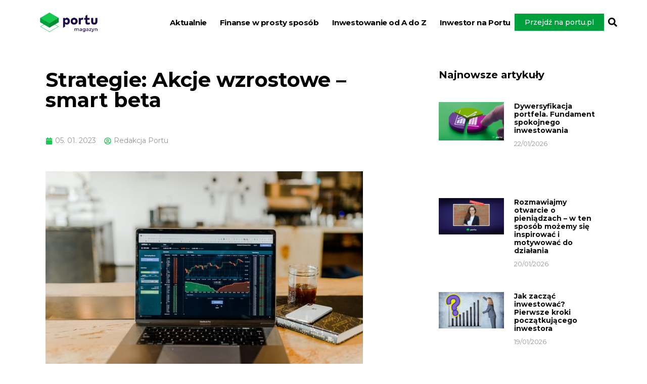

--- FILE ---
content_type: text/html; charset=UTF-8
request_url: https://magazyn.portu.pl/strategie-akcje-wzrostowe-smart-beta/
body_size: 46928
content:
<!doctype html><html lang="pl-PL"><head><meta charset="UTF-8"><script defer src="[data-uri]"></script><script>(()=>{class RocketLazyLoadScripts{constructor(){this.v="1.2.6",this.triggerEvents=["keydown","mousedown","mousemove","touchmove","touchstart","touchend","wheel"],this.userEventHandler=this.t.bind(this),this.touchStartHandler=this.i.bind(this),this.touchMoveHandler=this.o.bind(this),this.touchEndHandler=this.h.bind(this),this.clickHandler=this.u.bind(this),this.interceptedClicks=[],this.interceptedClickListeners=[],this.l(this),window.addEventListener("pageshow",(t=>{this.persisted=t.persisted,this.everythingLoaded&&this.m()})),this.CSPIssue=sessionStorage.getItem("rocketCSPIssue"),document.addEventListener("securitypolicyviolation",(t=>{this.CSPIssue||"script-src-elem"!==t.violatedDirective||"data"!==t.blockedURI||(this.CSPIssue=!0,sessionStorage.setItem("rocketCSPIssue",!0))})),document.addEventListener("DOMContentLoaded",(()=>{this.k()})),this.delayedScripts={normal:[],async:[],defer:[]},this.trash=[],this.allJQueries=[]}p(t){document.hidden?t.t():(this.triggerEvents.forEach((e=>window.addEventListener(e,t.userEventHandler,{passive:!0}))),window.addEventListener("touchstart",t.touchStartHandler,{passive:!0}),window.addEventListener("mousedown",t.touchStartHandler),document.addEventListener("visibilitychange",t.userEventHandler))}_(){this.triggerEvents.forEach((t=>window.removeEventListener(t,this.userEventHandler,{passive:!0}))),document.removeEventListener("visibilitychange",this.userEventHandler)}i(t){"HTML"!==t.target.tagName&&(window.addEventListener("touchend",this.touchEndHandler),window.addEventListener("mouseup",this.touchEndHandler),window.addEventListener("touchmove",this.touchMoveHandler,{passive:!0}),window.addEventListener("mousemove",this.touchMoveHandler),t.target.addEventListener("click",this.clickHandler),this.L(t.target,!0),this.S(t.target,"onclick","rocket-onclick"),this.C())}o(t){window.removeEventListener("touchend",this.touchEndHandler),window.removeEventListener("mouseup",this.touchEndHandler),window.removeEventListener("touchmove",this.touchMoveHandler,{passive:!0}),window.removeEventListener("mousemove",this.touchMoveHandler),t.target.removeEventListener("click",this.clickHandler),this.L(t.target,!1),this.S(t.target,"rocket-onclick","onclick"),this.M()}h(){window.removeEventListener("touchend",this.touchEndHandler),window.removeEventListener("mouseup",this.touchEndHandler),window.removeEventListener("touchmove",this.touchMoveHandler,{passive:!0}),window.removeEventListener("mousemove",this.touchMoveHandler)}u(t){t.target.removeEventListener("click",this.clickHandler),this.L(t.target,!1),this.S(t.target,"rocket-onclick","onclick"),this.interceptedClicks.push(t),t.preventDefault(),t.stopPropagation(),t.stopImmediatePropagation(),this.M()}O(){window.removeEventListener("touchstart",this.touchStartHandler,{passive:!0}),window.removeEventListener("mousedown",this.touchStartHandler),this.interceptedClicks.forEach((t=>{t.target.dispatchEvent(new MouseEvent("click",{view:t.view,bubbles:!0,cancelable:!0}))}))}l(t){EventTarget.prototype.addEventListenerWPRocketBase=EventTarget.prototype.addEventListener,EventTarget.prototype.addEventListener=function(e,i,o){"click"!==e||t.windowLoaded||i===t.clickHandler||t.interceptedClickListeners.push({target:this,func:i,options:o}),(this||window).addEventListenerWPRocketBase(e,i,o)}}L(t,e){this.interceptedClickListeners.forEach((i=>{i.target===t&&(e?t.removeEventListener("click",i.func,i.options):t.addEventListener("click",i.func,i.options))})),t.parentNode!==document.documentElement&&this.L(t.parentNode,e)}D(){return new Promise((t=>{this.P?this.M=t:t()}))}C(){this.P=!0}M(){this.P=!1}S(t,e,i){t.hasAttribute&&t.hasAttribute(e)&&(event.target.setAttribute(i,event.target.getAttribute(e)),event.target.removeAttribute(e))}t(){this._(this),"loading"===document.readyState?document.addEventListener("DOMContentLoaded",this.R.bind(this)):this.R()}k(){let t=[];document.querySelectorAll("script[type=rocketlazyloadscript][data-rocket-src]").forEach((e=>{let i=e.getAttribute("data-rocket-src");if(i&&!i.startsWith("data:")){0===i.indexOf("//")&&(i=location.protocol+i);try{const o=new URL(i).origin;o!==location.origin&&t.push({src:o,crossOrigin:e.crossOrigin||"module"===e.getAttribute("data-rocket-type")})}catch(t){}}})),t=[...new Map(t.map((t=>[JSON.stringify(t),t]))).values()],this.T(t,"preconnect")}async R(){this.lastBreath=Date.now(),this.j(this),this.F(this),this.I(),this.W(),this.q(),await this.A(this.delayedScripts.normal),await this.A(this.delayedScripts.defer),await this.A(this.delayedScripts.async);try{await this.U(),await this.H(this),await this.J()}catch(t){console.error(t)}window.dispatchEvent(new Event("rocket-allScriptsLoaded")),this.everythingLoaded=!0,this.D().then((()=>{this.O()})),this.N()}W(){document.querySelectorAll("script[type=rocketlazyloadscript]").forEach((t=>{t.hasAttribute("data-rocket-src")?t.hasAttribute("async")&&!1!==t.async?this.delayedScripts.async.push(t):t.hasAttribute("defer")&&!1!==t.defer||"module"===t.getAttribute("data-rocket-type")?this.delayedScripts.defer.push(t):this.delayedScripts.normal.push(t):this.delayedScripts.normal.push(t)}))}async B(t){if(await this.G(),!0!==t.noModule||!("noModule"in HTMLScriptElement.prototype))return new Promise((e=>{let i;function o(){(i||t).setAttribute("data-rocket-status","executed"),e()}try{if(navigator.userAgent.indexOf("Firefox/")>0||""===navigator.vendor||this.CSPIssue)i=document.createElement("script"),[...t.attributes].forEach((t=>{let e=t.nodeName;"type"!==e&&("data-rocket-type"===e&&(e="type"),"data-rocket-src"===e&&(e="src"),i.setAttribute(e,t.nodeValue))})),t.text&&(i.text=t.text),i.hasAttribute("src")?(i.addEventListener("load",o),i.addEventListener("error",(function(){i.setAttribute("data-rocket-status","failed-network"),e()})),setTimeout((()=>{i.isConnected||e()}),1)):(i.text=t.text,o()),t.parentNode.replaceChild(i,t);else{const i=t.getAttribute("data-rocket-type"),s=t.getAttribute("data-rocket-src");i?(t.type=i,t.removeAttribute("data-rocket-type")):t.removeAttribute("type"),t.addEventListener("load",o),t.addEventListener("error",(i=>{this.CSPIssue&&i.target.src.startsWith("data:")?(console.log("WPRocket: data-uri blocked by CSP -> fallback"),t.removeAttribute("src"),this.B(t).then(e)):(t.setAttribute("data-rocket-status","failed-network"),e())})),s?(t.removeAttribute("data-rocket-src"),t.src=s):t.src="data:text/javascript;base64,"+window.btoa(unescape(encodeURIComponent(t.text)))}}catch(i){t.setAttribute("data-rocket-status","failed-transform"),e()}}));t.setAttribute("data-rocket-status","skipped")}async A(t){const e=t.shift();return e&&e.isConnected?(await this.B(e),this.A(t)):Promise.resolve()}q(){this.T([...this.delayedScripts.normal,...this.delayedScripts.defer,...this.delayedScripts.async],"preload")}T(t,e){var i=document.createDocumentFragment();t.forEach((t=>{const o=t.getAttribute&&t.getAttribute("data-rocket-src")||t.src;if(o&&!o.startsWith("data:")){const s=document.createElement("link");s.href=o,s.rel=e,"preconnect"!==e&&(s.as="script"),t.getAttribute&&"module"===t.getAttribute("data-rocket-type")&&(s.crossOrigin=!0),t.crossOrigin&&(s.crossOrigin=t.crossOrigin),t.integrity&&(s.integrity=t.integrity),i.appendChild(s),this.trash.push(s)}})),document.head.appendChild(i)}j(t){let e={};function i(i,o){return e[o].eventsToRewrite.indexOf(i)>=0&&!t.everythingLoaded?"rocket-"+i:i}function o(t,o){!function(t){e[t]||(e[t]={originalFunctions:{add:t.addEventListener,remove:t.removeEventListener},eventsToRewrite:[]},t.addEventListener=function(){arguments[0]=i(arguments[0],t),e[t].originalFunctions.add.apply(t,arguments)},t.removeEventListener=function(){arguments[0]=i(arguments[0],t),e[t].originalFunctions.remove.apply(t,arguments)})}(t),e[t].eventsToRewrite.push(o)}function s(e,i){let o=e[i];e[i]=null,Object.defineProperty(e,i,{get:()=>o||function(){},set(s){t.everythingLoaded?o=s:e["rocket"+i]=o=s}})}o(document,"DOMContentLoaded"),o(window,"DOMContentLoaded"),o(window,"load"),o(window,"pageshow"),o(document,"readystatechange"),s(document,"onreadystatechange"),s(window,"onload"),s(window,"onpageshow");try{Object.defineProperty(document,"readyState",{get:()=>t.rocketReadyState,set(e){t.rocketReadyState=e},configurable:!0}),document.readyState="loading"}catch(t){console.log("WPRocket DJE readyState conflict, bypassing")}}F(t){let e;function i(e){return t.everythingLoaded?e:e.split(" ").map((t=>"load"===t||0===t.indexOf("load.")?"rocket-jquery-load":t)).join(" ")}function o(o){function s(t){const e=o.fn[t];o.fn[t]=o.fn.init.prototype[t]=function(){return this[0]===window&&("string"==typeof arguments[0]||arguments[0]instanceof String?arguments[0]=i(arguments[0]):"object"==typeof arguments[0]&&Object.keys(arguments[0]).forEach((t=>{const e=arguments[0][t];delete arguments[0][t],arguments[0][i(t)]=e}))),e.apply(this,arguments),this}}o&&o.fn&&!t.allJQueries.includes(o)&&(o.fn.ready=o.fn.init.prototype.ready=function(e){return t.domReadyFired?e.bind(document)(o):document.addEventListener("rocket-DOMContentLoaded",(()=>e.bind(document)(o))),o([])},s("on"),s("one"),t.allJQueries.push(o)),e=o}o(window.jQuery),Object.defineProperty(window,"jQuery",{get:()=>e,set(t){o(t)}})}async H(t){const e=document.querySelector("script[data-webpack]");e&&(await async function(){return new Promise((t=>{e.addEventListener("load",t),e.addEventListener("error",t)}))}(),await t.K(),await t.H(t))}async U(){this.domReadyFired=!0;try{document.readyState="interactive"}catch(t){}await this.G(),document.dispatchEvent(new Event("rocket-readystatechange")),await this.G(),document.rocketonreadystatechange&&document.rocketonreadystatechange(),await this.G(),document.dispatchEvent(new Event("rocket-DOMContentLoaded")),await this.G(),window.dispatchEvent(new Event("rocket-DOMContentLoaded"))}async J(){try{document.readyState="complete"}catch(t){}await this.G(),document.dispatchEvent(new Event("rocket-readystatechange")),await this.G(),document.rocketonreadystatechange&&document.rocketonreadystatechange(),await this.G(),window.dispatchEvent(new Event("rocket-load")),await this.G(),window.rocketonload&&window.rocketonload(),await this.G(),this.allJQueries.forEach((t=>t(window).trigger("rocket-jquery-load"))),await this.G();const t=new Event("rocket-pageshow");t.persisted=this.persisted,window.dispatchEvent(t),await this.G(),window.rocketonpageshow&&window.rocketonpageshow({persisted:this.persisted}),this.windowLoaded=!0}m(){document.onreadystatechange&&document.onreadystatechange(),window.onload&&window.onload(),window.onpageshow&&window.onpageshow({persisted:this.persisted})}I(){const t=new Map;document.write=document.writeln=function(e){const i=document.currentScript;i||console.error("WPRocket unable to document.write this: "+e);const o=document.createRange(),s=i.parentElement;let n=t.get(i);void 0===n&&(n=i.nextSibling,t.set(i,n));const c=document.createDocumentFragment();o.setStart(c,0),c.appendChild(o.createContextualFragment(e)),s.insertBefore(c,n)}}async G(){Date.now()-this.lastBreath>45&&(await this.K(),this.lastBreath=Date.now())}async K(){return document.hidden?new Promise((t=>setTimeout(t))):new Promise((t=>requestAnimationFrame(t)))}N(){this.trash.forEach((t=>t.remove()))}static run(){const t=new RocketLazyLoadScripts;t.p(t)}}RocketLazyLoadScripts.run()})();</script> <meta name="viewport" content="width=device-width, initial-scale=1"><link rel="profile" href="https://gmpg.org/xfn/11"><meta name='robots' content='index, follow, max-image-preview:large, max-snippet:-1, max-video-preview:-1' /> <script id="wpp-js" src="https://magazyn.portu.pl/wp-content/plugins/wordpress-popular-posts/assets/js/wpp.min.js?ver=7.1.0" data-sampling="0" data-sampling-rate="100" data-api-url="https://magazyn.portu.pl/wp-json/wordpress-popular-posts" data-post-id="1012" data-token="2ddc2357f2" data-lang="0" data-debug="0"></script> <title>Strategie: Akcje wzrostowe – smart beta - Magazyn Portu</title><link rel="preload" data-rocket-preload as="style" href="https://fonts.googleapis.com/css?family=Montserrat%3A100%2C100italic%2C200%2C200italic%2C300%2C300italic%2C400%2C400italic%2C500%2C500italic%2C600%2C600italic%2C700%2C700italic%2C800%2C800italic%2C900%2C900italic&#038;subset=latin-ext&#038;display=swap" /><link rel="stylesheet" href="https://fonts.googleapis.com/css?family=Montserrat%3A100%2C100italic%2C200%2C200italic%2C300%2C300italic%2C400%2C400italic%2C500%2C500italic%2C600%2C600italic%2C700%2C700italic%2C800%2C800italic%2C900%2C900italic&#038;subset=latin-ext&#038;display=swap" media="print" onload="this.media='all'" /><noscript><link rel="stylesheet" href="https://fonts.googleapis.com/css?family=Montserrat%3A100%2C100italic%2C200%2C200italic%2C300%2C300italic%2C400%2C400italic%2C500%2C500italic%2C600%2C600italic%2C700%2C700italic%2C800%2C800italic%2C900%2C900italic&#038;subset=latin-ext&#038;display=swap" /></noscript><link rel="preload" data-rocket-preload as="image" href="https://magazyn.portu.pl/wp-content/uploads/2023/01/austin-distel-DfjJMVhwH_8-unsplash-1.jpg" imagesrcset="https://magazyn.portu.pl/wp-content/uploads/2023/01/austin-distel-DfjJMVhwH_8-unsplash-1.jpg 640w, https://magazyn.portu.pl/wp-content/uploads/2023/01/austin-distel-DfjJMVhwH_8-unsplash-1-300x201.jpg 300w" imagesizes="(max-width: 640px) 100vw, 640px" fetchpriority="high"><link rel="canonical" href="https://magazyn.portu.pl/strategie-akcje-wzrostowe-smart-beta/" /><meta property="og:locale" content="pl_PL" /><meta property="og:type" content="article" /><meta property="og:title" content="Strategie: Akcje wzrostowe – smart beta - Magazyn Portu" /><meta property="og:description" content="Fundusze smart beta stanowią mariaż pomiędzy zarządzaniem pasywnym, a aktywnym. W swoim zamyśle dążą one do wysokich wyników jak fundusze aktywne, zachowując przy tym niskie koszty, tak by osiągnięte zyski pozostały z klientem. W praktyce jednak wiele z takich funduszy nie radzi sobie najlepiej. Jest jednak jeden wyjątek, fundusz giełdowy, który można odnaleźć w naszej [&hellip;]" /><meta property="og:url" content="https://magazyn.portu.pl/strategie-akcje-wzrostowe-smart-beta/" /><meta property="og:site_name" content="Magazyn Portu" /><meta property="article:published_time" content="2023-01-05T14:34:07+00:00" /><meta property="article:modified_time" content="2024-10-03T08:23:49+00:00" /><meta property="og:image" content="https://magazyn.portu.pl/wp-content/uploads/2023/01/austin-distel-DfjJMVhwH_8-unsplash-1.jpg" /><meta property="og:image:width" content="640" /><meta property="og:image:height" content="428" /><meta property="og:image:type" content="image/jpeg" /><meta name="author" content="Redakcja Portu" /><meta name="twitter:card" content="summary_large_image" /><meta name="twitter:label1" content="Napisane przez" /><meta name="twitter:data1" content="Redakcja Portu" /><meta name="twitter:label2" content="Szacowany czas czytania" /><meta name="twitter:data2" content="7 minut" /><link href='https://fonts.gstatic.com' crossorigin rel='preconnect' /><link rel="alternate" type="application/rss+xml" title="Magazyn Portu &raquo; Kanał z wpisami" href="https://magazyn.portu.pl/feed/" /><link rel="alternate" type="application/rss+xml" title="Magazyn Portu &raquo; Kanał z komentarzami" href="https://magazyn.portu.pl/comments/feed/" /><link rel="alternate" type="application/rss+xml" title="Magazyn Portu &raquo; Strategie: Akcje wzrostowe – smart beta Kanał z komentarzami" href="https://magazyn.portu.pl/strategie-akcje-wzrostowe-smart-beta/feed/" /><link rel="alternate" title="oEmbed (JSON)" type="application/json+oembed" href="https://magazyn.portu.pl/wp-json/oembed/1.0/embed?url=https%3A%2F%2Fmagazyn.portu.pl%2Fstrategie-akcje-wzrostowe-smart-beta%2F" /><link rel="alternate" title="oEmbed (XML)" type="text/xml+oembed" href="https://magazyn.portu.pl/wp-json/oembed/1.0/embed?url=https%3A%2F%2Fmagazyn.portu.pl%2Fstrategie-akcje-wzrostowe-smart-beta%2F&#038;format=xml" /><style id='wp-img-auto-sizes-contain-inline-css'>img:is([sizes=auto i],[sizes^="auto," i]){contain-intrinsic-size:3000px 1500px}
/*# sourceURL=wp-img-auto-sizes-contain-inline-css */</style><style id='wp-emoji-styles-inline-css'>img.wp-smiley, img.emoji {
		display: inline !important;
		border: none !important;
		box-shadow: none !important;
		height: 1em !important;
		width: 1em !important;
		margin: 0 0.07em !important;
		vertical-align: -0.1em !important;
		background: none !important;
		padding: 0 !important;
	}
/*# sourceURL=wp-emoji-styles-inline-css */</style><link rel='stylesheet' id='wp-block-library-css' href='https://magazyn.portu.pl/wp-includes/css/dist/block-library/style.min.css?ver=6.9' media='all' /><style id='wp-block-image-inline-css'>.wp-block-image>a,.wp-block-image>figure>a{display:inline-block}.wp-block-image img{box-sizing:border-box;height:auto;max-width:100%;vertical-align:bottom}@media not (prefers-reduced-motion){.wp-block-image img.hide{visibility:hidden}.wp-block-image img.show{animation:show-content-image .4s}}.wp-block-image[style*=border-radius] img,.wp-block-image[style*=border-radius]>a{border-radius:inherit}.wp-block-image.has-custom-border img{box-sizing:border-box}.wp-block-image.aligncenter{text-align:center}.wp-block-image.alignfull>a,.wp-block-image.alignwide>a{width:100%}.wp-block-image.alignfull img,.wp-block-image.alignwide img{height:auto;width:100%}.wp-block-image .aligncenter,.wp-block-image .alignleft,.wp-block-image .alignright,.wp-block-image.aligncenter,.wp-block-image.alignleft,.wp-block-image.alignright{display:table}.wp-block-image .aligncenter>figcaption,.wp-block-image .alignleft>figcaption,.wp-block-image .alignright>figcaption,.wp-block-image.aligncenter>figcaption,.wp-block-image.alignleft>figcaption,.wp-block-image.alignright>figcaption{caption-side:bottom;display:table-caption}.wp-block-image .alignleft{float:left;margin:.5em 1em .5em 0}.wp-block-image .alignright{float:right;margin:.5em 0 .5em 1em}.wp-block-image .aligncenter{margin-left:auto;margin-right:auto}.wp-block-image :where(figcaption){margin-bottom:1em;margin-top:.5em}.wp-block-image.is-style-circle-mask img{border-radius:9999px}@supports ((-webkit-mask-image:none) or (mask-image:none)) or (-webkit-mask-image:none){.wp-block-image.is-style-circle-mask img{border-radius:0;-webkit-mask-image:url('data:image/svg+xml;utf8,<svg viewBox="0 0 100 100" xmlns="http://www.w3.org/2000/svg"><circle cx="50" cy="50" r="50"/></svg>');mask-image:url('data:image/svg+xml;utf8,<svg viewBox="0 0 100 100" xmlns="http://www.w3.org/2000/svg"><circle cx="50" cy="50" r="50"/></svg>');mask-mode:alpha;-webkit-mask-position:center;mask-position:center;-webkit-mask-repeat:no-repeat;mask-repeat:no-repeat;-webkit-mask-size:contain;mask-size:contain}}:root :where(.wp-block-image.is-style-rounded img,.wp-block-image .is-style-rounded img){border-radius:9999px}.wp-block-image figure{margin:0}.wp-lightbox-container{display:flex;flex-direction:column;position:relative}.wp-lightbox-container img{cursor:zoom-in}.wp-lightbox-container img:hover+button{opacity:1}.wp-lightbox-container button{align-items:center;backdrop-filter:blur(16px) saturate(180%);background-color:#5a5a5a40;border:none;border-radius:4px;cursor:zoom-in;display:flex;height:20px;justify-content:center;opacity:0;padding:0;position:absolute;right:16px;text-align:center;top:16px;width:20px;z-index:100}@media not (prefers-reduced-motion){.wp-lightbox-container button{transition:opacity .2s ease}}.wp-lightbox-container button:focus-visible{outline:3px auto #5a5a5a40;outline:3px auto -webkit-focus-ring-color;outline-offset:3px}.wp-lightbox-container button:hover{cursor:pointer;opacity:1}.wp-lightbox-container button:focus{opacity:1}.wp-lightbox-container button:focus,.wp-lightbox-container button:hover,.wp-lightbox-container button:not(:hover):not(:active):not(.has-background){background-color:#5a5a5a40;border:none}.wp-lightbox-overlay{box-sizing:border-box;cursor:zoom-out;height:100vh;left:0;overflow:hidden;position:fixed;top:0;visibility:hidden;width:100%;z-index:100000}.wp-lightbox-overlay .close-button{align-items:center;cursor:pointer;display:flex;justify-content:center;min-height:40px;min-width:40px;padding:0;position:absolute;right:calc(env(safe-area-inset-right) + 16px);top:calc(env(safe-area-inset-top) + 16px);z-index:5000000}.wp-lightbox-overlay .close-button:focus,.wp-lightbox-overlay .close-button:hover,.wp-lightbox-overlay .close-button:not(:hover):not(:active):not(.has-background){background:none;border:none}.wp-lightbox-overlay .lightbox-image-container{height:var(--wp--lightbox-container-height);left:50%;overflow:hidden;position:absolute;top:50%;transform:translate(-50%,-50%);transform-origin:top left;width:var(--wp--lightbox-container-width);z-index:9999999999}.wp-lightbox-overlay .wp-block-image{align-items:center;box-sizing:border-box;display:flex;height:100%;justify-content:center;margin:0;position:relative;transform-origin:0 0;width:100%;z-index:3000000}.wp-lightbox-overlay .wp-block-image img{height:var(--wp--lightbox-image-height);min-height:var(--wp--lightbox-image-height);min-width:var(--wp--lightbox-image-width);width:var(--wp--lightbox-image-width)}.wp-lightbox-overlay .wp-block-image figcaption{display:none}.wp-lightbox-overlay button{background:none;border:none}.wp-lightbox-overlay .scrim{background-color:#fff;height:100%;opacity:.9;position:absolute;width:100%;z-index:2000000}.wp-lightbox-overlay.active{visibility:visible}@media not (prefers-reduced-motion){.wp-lightbox-overlay.active{animation:turn-on-visibility .25s both}.wp-lightbox-overlay.active img{animation:turn-on-visibility .35s both}.wp-lightbox-overlay.show-closing-animation:not(.active){animation:turn-off-visibility .35s both}.wp-lightbox-overlay.show-closing-animation:not(.active) img{animation:turn-off-visibility .25s both}.wp-lightbox-overlay.zoom.active{animation:none;opacity:1;visibility:visible}.wp-lightbox-overlay.zoom.active .lightbox-image-container{animation:lightbox-zoom-in .4s}.wp-lightbox-overlay.zoom.active .lightbox-image-container img{animation:none}.wp-lightbox-overlay.zoom.active .scrim{animation:turn-on-visibility .4s forwards}.wp-lightbox-overlay.zoom.show-closing-animation:not(.active){animation:none}.wp-lightbox-overlay.zoom.show-closing-animation:not(.active) .lightbox-image-container{animation:lightbox-zoom-out .4s}.wp-lightbox-overlay.zoom.show-closing-animation:not(.active) .lightbox-image-container img{animation:none}.wp-lightbox-overlay.zoom.show-closing-animation:not(.active) .scrim{animation:turn-off-visibility .4s forwards}}@keyframes show-content-image{0%{visibility:hidden}99%{visibility:hidden}to{visibility:visible}}@keyframes turn-on-visibility{0%{opacity:0}to{opacity:1}}@keyframes turn-off-visibility{0%{opacity:1;visibility:visible}99%{opacity:0;visibility:visible}to{opacity:0;visibility:hidden}}@keyframes lightbox-zoom-in{0%{transform:translate(calc((-100vw + var(--wp--lightbox-scrollbar-width))/2 + var(--wp--lightbox-initial-left-position)),calc(-50vh + var(--wp--lightbox-initial-top-position))) scale(var(--wp--lightbox-scale))}to{transform:translate(-50%,-50%) scale(1)}}@keyframes lightbox-zoom-out{0%{transform:translate(-50%,-50%) scale(1);visibility:visible}99%{visibility:visible}to{transform:translate(calc((-100vw + var(--wp--lightbox-scrollbar-width))/2 + var(--wp--lightbox-initial-left-position)),calc(-50vh + var(--wp--lightbox-initial-top-position))) scale(var(--wp--lightbox-scale));visibility:hidden}}
/*# sourceURL=https://magazyn.portu.pl/wp-includes/blocks/image/style.min.css */</style><style id='global-styles-inline-css'>:root{--wp--preset--aspect-ratio--square: 1;--wp--preset--aspect-ratio--4-3: 4/3;--wp--preset--aspect-ratio--3-4: 3/4;--wp--preset--aspect-ratio--3-2: 3/2;--wp--preset--aspect-ratio--2-3: 2/3;--wp--preset--aspect-ratio--16-9: 16/9;--wp--preset--aspect-ratio--9-16: 9/16;--wp--preset--color--black: #000000;--wp--preset--color--cyan-bluish-gray: #abb8c3;--wp--preset--color--white: #ffffff;--wp--preset--color--pale-pink: #f78da7;--wp--preset--color--vivid-red: #cf2e2e;--wp--preset--color--luminous-vivid-orange: #ff6900;--wp--preset--color--luminous-vivid-amber: #fcb900;--wp--preset--color--light-green-cyan: #7bdcb5;--wp--preset--color--vivid-green-cyan: #00d084;--wp--preset--color--pale-cyan-blue: #8ed1fc;--wp--preset--color--vivid-cyan-blue: #0693e3;--wp--preset--color--vivid-purple: #9b51e0;--wp--preset--gradient--vivid-cyan-blue-to-vivid-purple: linear-gradient(135deg,rgb(6,147,227) 0%,rgb(155,81,224) 100%);--wp--preset--gradient--light-green-cyan-to-vivid-green-cyan: linear-gradient(135deg,rgb(122,220,180) 0%,rgb(0,208,130) 100%);--wp--preset--gradient--luminous-vivid-amber-to-luminous-vivid-orange: linear-gradient(135deg,rgb(252,185,0) 0%,rgb(255,105,0) 100%);--wp--preset--gradient--luminous-vivid-orange-to-vivid-red: linear-gradient(135deg,rgb(255,105,0) 0%,rgb(207,46,46) 100%);--wp--preset--gradient--very-light-gray-to-cyan-bluish-gray: linear-gradient(135deg,rgb(238,238,238) 0%,rgb(169,184,195) 100%);--wp--preset--gradient--cool-to-warm-spectrum: linear-gradient(135deg,rgb(74,234,220) 0%,rgb(151,120,209) 20%,rgb(207,42,186) 40%,rgb(238,44,130) 60%,rgb(251,105,98) 80%,rgb(254,248,76) 100%);--wp--preset--gradient--blush-light-purple: linear-gradient(135deg,rgb(255,206,236) 0%,rgb(152,150,240) 100%);--wp--preset--gradient--blush-bordeaux: linear-gradient(135deg,rgb(254,205,165) 0%,rgb(254,45,45) 50%,rgb(107,0,62) 100%);--wp--preset--gradient--luminous-dusk: linear-gradient(135deg,rgb(255,203,112) 0%,rgb(199,81,192) 50%,rgb(65,88,208) 100%);--wp--preset--gradient--pale-ocean: linear-gradient(135deg,rgb(255,245,203) 0%,rgb(182,227,212) 50%,rgb(51,167,181) 100%);--wp--preset--gradient--electric-grass: linear-gradient(135deg,rgb(202,248,128) 0%,rgb(113,206,126) 100%);--wp--preset--gradient--midnight: linear-gradient(135deg,rgb(2,3,129) 0%,rgb(40,116,252) 100%);--wp--preset--font-size--small: 13px;--wp--preset--font-size--medium: 20px;--wp--preset--font-size--large: 36px;--wp--preset--font-size--x-large: 42px;--wp--preset--spacing--20: 0.44rem;--wp--preset--spacing--30: 0.67rem;--wp--preset--spacing--40: 1rem;--wp--preset--spacing--50: 1.5rem;--wp--preset--spacing--60: 2.25rem;--wp--preset--spacing--70: 3.38rem;--wp--preset--spacing--80: 5.06rem;--wp--preset--shadow--natural: 6px 6px 9px rgba(0, 0, 0, 0.2);--wp--preset--shadow--deep: 12px 12px 50px rgba(0, 0, 0, 0.4);--wp--preset--shadow--sharp: 6px 6px 0px rgba(0, 0, 0, 0.2);--wp--preset--shadow--outlined: 6px 6px 0px -3px rgb(255, 255, 255), 6px 6px rgb(0, 0, 0);--wp--preset--shadow--crisp: 6px 6px 0px rgb(0, 0, 0);}:where(.is-layout-flex){gap: 0.5em;}:where(.is-layout-grid){gap: 0.5em;}body .is-layout-flex{display: flex;}.is-layout-flex{flex-wrap: wrap;align-items: center;}.is-layout-flex > :is(*, div){margin: 0;}body .is-layout-grid{display: grid;}.is-layout-grid > :is(*, div){margin: 0;}:where(.wp-block-columns.is-layout-flex){gap: 2em;}:where(.wp-block-columns.is-layout-grid){gap: 2em;}:where(.wp-block-post-template.is-layout-flex){gap: 1.25em;}:where(.wp-block-post-template.is-layout-grid){gap: 1.25em;}.has-black-color{color: var(--wp--preset--color--black) !important;}.has-cyan-bluish-gray-color{color: var(--wp--preset--color--cyan-bluish-gray) !important;}.has-white-color{color: var(--wp--preset--color--white) !important;}.has-pale-pink-color{color: var(--wp--preset--color--pale-pink) !important;}.has-vivid-red-color{color: var(--wp--preset--color--vivid-red) !important;}.has-luminous-vivid-orange-color{color: var(--wp--preset--color--luminous-vivid-orange) !important;}.has-luminous-vivid-amber-color{color: var(--wp--preset--color--luminous-vivid-amber) !important;}.has-light-green-cyan-color{color: var(--wp--preset--color--light-green-cyan) !important;}.has-vivid-green-cyan-color{color: var(--wp--preset--color--vivid-green-cyan) !important;}.has-pale-cyan-blue-color{color: var(--wp--preset--color--pale-cyan-blue) !important;}.has-vivid-cyan-blue-color{color: var(--wp--preset--color--vivid-cyan-blue) !important;}.has-vivid-purple-color{color: var(--wp--preset--color--vivid-purple) !important;}.has-black-background-color{background-color: var(--wp--preset--color--black) !important;}.has-cyan-bluish-gray-background-color{background-color: var(--wp--preset--color--cyan-bluish-gray) !important;}.has-white-background-color{background-color: var(--wp--preset--color--white) !important;}.has-pale-pink-background-color{background-color: var(--wp--preset--color--pale-pink) !important;}.has-vivid-red-background-color{background-color: var(--wp--preset--color--vivid-red) !important;}.has-luminous-vivid-orange-background-color{background-color: var(--wp--preset--color--luminous-vivid-orange) !important;}.has-luminous-vivid-amber-background-color{background-color: var(--wp--preset--color--luminous-vivid-amber) !important;}.has-light-green-cyan-background-color{background-color: var(--wp--preset--color--light-green-cyan) !important;}.has-vivid-green-cyan-background-color{background-color: var(--wp--preset--color--vivid-green-cyan) !important;}.has-pale-cyan-blue-background-color{background-color: var(--wp--preset--color--pale-cyan-blue) !important;}.has-vivid-cyan-blue-background-color{background-color: var(--wp--preset--color--vivid-cyan-blue) !important;}.has-vivid-purple-background-color{background-color: var(--wp--preset--color--vivid-purple) !important;}.has-black-border-color{border-color: var(--wp--preset--color--black) !important;}.has-cyan-bluish-gray-border-color{border-color: var(--wp--preset--color--cyan-bluish-gray) !important;}.has-white-border-color{border-color: var(--wp--preset--color--white) !important;}.has-pale-pink-border-color{border-color: var(--wp--preset--color--pale-pink) !important;}.has-vivid-red-border-color{border-color: var(--wp--preset--color--vivid-red) !important;}.has-luminous-vivid-orange-border-color{border-color: var(--wp--preset--color--luminous-vivid-orange) !important;}.has-luminous-vivid-amber-border-color{border-color: var(--wp--preset--color--luminous-vivid-amber) !important;}.has-light-green-cyan-border-color{border-color: var(--wp--preset--color--light-green-cyan) !important;}.has-vivid-green-cyan-border-color{border-color: var(--wp--preset--color--vivid-green-cyan) !important;}.has-pale-cyan-blue-border-color{border-color: var(--wp--preset--color--pale-cyan-blue) !important;}.has-vivid-cyan-blue-border-color{border-color: var(--wp--preset--color--vivid-cyan-blue) !important;}.has-vivid-purple-border-color{border-color: var(--wp--preset--color--vivid-purple) !important;}.has-vivid-cyan-blue-to-vivid-purple-gradient-background{background: var(--wp--preset--gradient--vivid-cyan-blue-to-vivid-purple) !important;}.has-light-green-cyan-to-vivid-green-cyan-gradient-background{background: var(--wp--preset--gradient--light-green-cyan-to-vivid-green-cyan) !important;}.has-luminous-vivid-amber-to-luminous-vivid-orange-gradient-background{background: var(--wp--preset--gradient--luminous-vivid-amber-to-luminous-vivid-orange) !important;}.has-luminous-vivid-orange-to-vivid-red-gradient-background{background: var(--wp--preset--gradient--luminous-vivid-orange-to-vivid-red) !important;}.has-very-light-gray-to-cyan-bluish-gray-gradient-background{background: var(--wp--preset--gradient--very-light-gray-to-cyan-bluish-gray) !important;}.has-cool-to-warm-spectrum-gradient-background{background: var(--wp--preset--gradient--cool-to-warm-spectrum) !important;}.has-blush-light-purple-gradient-background{background: var(--wp--preset--gradient--blush-light-purple) !important;}.has-blush-bordeaux-gradient-background{background: var(--wp--preset--gradient--blush-bordeaux) !important;}.has-luminous-dusk-gradient-background{background: var(--wp--preset--gradient--luminous-dusk) !important;}.has-pale-ocean-gradient-background{background: var(--wp--preset--gradient--pale-ocean) !important;}.has-electric-grass-gradient-background{background: var(--wp--preset--gradient--electric-grass) !important;}.has-midnight-gradient-background{background: var(--wp--preset--gradient--midnight) !important;}.has-small-font-size{font-size: var(--wp--preset--font-size--small) !important;}.has-medium-font-size{font-size: var(--wp--preset--font-size--medium) !important;}.has-large-font-size{font-size: var(--wp--preset--font-size--large) !important;}.has-x-large-font-size{font-size: var(--wp--preset--font-size--x-large) !important;}
/*# sourceURL=global-styles-inline-css */</style><style id='classic-theme-styles-inline-css'>/*! This file is auto-generated */
.wp-block-button__link{color:#fff;background-color:#32373c;border-radius:9999px;box-shadow:none;text-decoration:none;padding:calc(.667em + 2px) calc(1.333em + 2px);font-size:1.125em}.wp-block-file__button{background:#32373c;color:#fff;text-decoration:none}
/*# sourceURL=/wp-includes/css/classic-themes.min.css */</style><link rel='stylesheet' id='cmplz-general-css' href='https://magazyn.portu.pl/wp-content/plugins/complianz-gdpr/assets/css/cookieblocker.min.css?ver=1718111099' media='all' /><link data-minify="1" rel='stylesheet' id='wordpress-popular-posts-css-css' href='https://magazyn.portu.pl/wp-content/cache/autoptimize/autoptimize_single_c7e5c4e67dac56504b88b2e85b7f83cd.php?ver=1729081769' media='all' /><link rel='stylesheet' id='hello-elementor-css' href='https://magazyn.portu.pl/wp-content/themes/hello-elementor/style.min.css?ver=3.1.1' media='all' /><link rel='stylesheet' id='hello-elementor-theme-style-css' href='https://magazyn.portu.pl/wp-content/themes/hello-elementor/theme.min.css?ver=3.1.1' media='all' /><link rel='stylesheet' id='hello-elementor-header-footer-css' href='https://magazyn.portu.pl/wp-content/themes/hello-elementor/header-footer.min.css?ver=3.1.1' media='all' /><link rel='stylesheet' id='elementor-frontend-css' href='https://magazyn.portu.pl/wp-content/plugins/elementor/assets/css/frontend.min.css?ver=3.24.7' media='all' /><style id='elementor-frontend-inline-css'>.elementor-kit-2506{--e-global-color-primary:#14C850;--e-global-color-secondary:#110033;--e-global-color-text:#7A7A7A;--e-global-color-accent:#D2F064;--e-global-color-5b80679:#00AA3C;--e-global-color-9c37c36:#008C32;--e-global-typography-primary-font-family:"Montserrat";--e-global-typography-primary-font-weight:600;--e-global-typography-secondary-font-family:"Montserrat";--e-global-typography-secondary-font-weight:400;--e-global-typography-text-font-family:"Montserrat";--e-global-typography-text-font-weight:400;--e-global-typography-accent-font-family:"Montserrat";--e-global-typography-accent-font-weight:500;color:#000000;font-family:"Montserrat", Sans-serif;font-size:15px;font-weight:400;}.elementor-kit-2506 a{color:#00A03C;font-family:"Montserrat", Sans-serif;}.elementor-kit-2506 a:hover{color:#00A03C;font-family:"Montserrat", Sans-serif;text-decoration:underline;}.elementor-kit-2506 h1{color:#000000;font-family:"Montserrat", Sans-serif;font-size:25px;font-weight:bold;}.elementor-kit-2506 h2{color:#000000;font-family:"Montserrat", Sans-serif;font-size:20px;font-weight:bold;}.elementor-kit-2506 h3{color:#000000;font-family:"Montserrat", Sans-serif;font-size:20px;font-weight:bold;}.elementor-kit-2506 h4{color:#000000;font-family:"Montserrat", Sans-serif;font-size:15px;font-weight:bold;}.elementor-kit-2506 h5{color:#000000;font-family:"Montserrat", Sans-serif;}.elementor-kit-2506 h6{color:#000000;font-family:"Montserrat", Sans-serif;}.elementor-section.elementor-section-boxed > .elementor-container{max-width:1140px;}.e-con{--container-max-width:1140px;}.elementor-widget:not(:last-child){margin-block-end:20px;}.elementor-element{--widgets-spacing:20px 20px;}{}h1.entry-title{display:var(--page-title-display);}.elementor-kit-2506 e-page-transition{background-color:#FFBC7D;}.site-header .site-branding{flex-direction:column;align-items:stretch;}.site-header{padding-inline-end:0px;padding-inline-start:0px;}.site-footer .site-branding{flex-direction:column;align-items:stretch;}@media(max-width:1024px){.elementor-section.elementor-section-boxed > .elementor-container{max-width:1024px;}.e-con{--container-max-width:1024px;}}@media(max-width:767px){.elementor-section.elementor-section-boxed > .elementor-container{max-width:767px;}.e-con{--container-max-width:767px;}}
.elementor-3670 .elementor-element.elementor-element-20f4eeaf{--display:flex;--flex-direction:row;--container-widget-width:calc( ( 1 - var( --container-widget-flex-grow ) ) * 100% );--container-widget-height:100%;--container-widget-flex-grow:1;--container-widget-align-self:stretch;--flex-wrap-mobile:wrap;--justify-content:center;--align-items:center;--gap:0px 0px;--background-transition:0.3s;}.elementor-3670 .elementor-element.elementor-element-6c2693bd{--display:flex;--flex-direction:column;--container-widget-width:100%;--container-widget-height:initial;--container-widget-flex-grow:0;--container-widget-align-self:initial;--flex-wrap-mobile:wrap;--background-transition:0.3s;--margin-top:0px;--margin-bottom:0px;--margin-left:0px;--margin-right:0px;--padding-top:0px;--padding-bottom:0px;--padding-left:0px;--padding-right:0px;}.elementor-3670 .elementor-element.elementor-element-ab70b94{text-align:center;}.elementor-3670 .elementor-element.elementor-element-ab70b94 img{width:50%;}.elementor-3670 .elementor-element.elementor-element-ab70b94 > .elementor-widget-container{margin:0px 0px 0px 0px;padding:0px 0px 0px 0px;}.elementor-3670 .elementor-element.elementor-element-64d666d6{--display:flex;--flex-direction:column;--container-widget-width:calc( ( 1 - var( --container-widget-flex-grow ) ) * 100% );--container-widget-height:initial;--container-widget-flex-grow:0;--container-widget-align-self:initial;--flex-wrap-mobile:wrap;--align-items:center;--background-transition:0.3s;--margin-top:0px;--margin-bottom:0px;--margin-left:0px;--margin-right:0px;--padding-top:0px;--padding-bottom:0px;--padding-left:0px;--padding-right:0px;}.elementor-3670 .elementor-element.elementor-element-64d666d6.e-con{--align-self:center;}.elementor-3670 .elementor-element.elementor-element-5e4165ae .elementor-menu-toggle{margin:0 auto;background-color:#FFFFFF00;border-width:0px;border-radius:0px;}.elementor-3670 .elementor-element.elementor-element-5e4165ae .elementor-nav-menu .elementor-item{font-family:"Montserrat", Sans-serif;font-size:15px;font-weight:bold;font-style:normal;text-decoration:none;line-height:23px;letter-spacing:-0.4px;word-spacing:0px;}.elementor-3670 .elementor-element.elementor-element-5e4165ae .elementor-nav-menu--main .elementor-item{color:#000000;fill:#000000;padding-left:8px;padding-right:8px;padding-top:4px;padding-bottom:4px;}.elementor-3670 .elementor-element.elementor-element-5e4165ae .elementor-nav-menu--main .elementor-item:hover,
					.elementor-3670 .elementor-element.elementor-element-5e4165ae .elementor-nav-menu--main .elementor-item.elementor-item-active,
					.elementor-3670 .elementor-element.elementor-element-5e4165ae .elementor-nav-menu--main .elementor-item.highlighted,
					.elementor-3670 .elementor-element.elementor-element-5e4165ae .elementor-nav-menu--main .elementor-item:focus{color:#13cb53;fill:#13cb53;}.elementor-3670 .elementor-element.elementor-element-5e4165ae .elementor-nav-menu--main .elementor-item.elementor-item-active{color:#048c34;}.elementor-3670 .elementor-element.elementor-element-5e4165ae{--e-nav-menu-horizontal-menu-item-margin:calc( 10px / 2 );}.elementor-3670 .elementor-element.elementor-element-5e4165ae .elementor-nav-menu--main:not(.elementor-nav-menu--layout-horizontal) .elementor-nav-menu > li:not(:last-child){margin-bottom:10px;}.elementor-3670 .elementor-element.elementor-element-5e4165ae .elementor-nav-menu--dropdown a, .elementor-3670 .elementor-element.elementor-element-5e4165ae .elementor-menu-toggle{color:#000000;}.elementor-3670 .elementor-element.elementor-element-5e4165ae .elementor-nav-menu--dropdown{background-color:#FFFFFF;border-radius:0px 0px 0px 0px;}.elementor-3670 .elementor-element.elementor-element-5e4165ae .elementor-nav-menu--dropdown a:hover,
					.elementor-3670 .elementor-element.elementor-element-5e4165ae .elementor-nav-menu--dropdown a.elementor-item-active,
					.elementor-3670 .elementor-element.elementor-element-5e4165ae .elementor-nav-menu--dropdown a.highlighted,
					.elementor-3670 .elementor-element.elementor-element-5e4165ae .elementor-menu-toggle:hover{color:#13cb53;}.elementor-3670 .elementor-element.elementor-element-5e4165ae .elementor-nav-menu--dropdown a:hover,
					.elementor-3670 .elementor-element.elementor-element-5e4165ae .elementor-nav-menu--dropdown a.elementor-item-active,
					.elementor-3670 .elementor-element.elementor-element-5e4165ae .elementor-nav-menu--dropdown a.highlighted{background-color:#FFFFFF;}.elementor-3670 .elementor-element.elementor-element-5e4165ae .elementor-nav-menu--dropdown a.elementor-item-active{color:#13cb53;background-color:#FFFFFF;}.elementor-3670 .elementor-element.elementor-element-5e4165ae .elementor-nav-menu--dropdown .elementor-item, .elementor-3670 .elementor-element.elementor-element-5e4165ae .elementor-nav-menu--dropdown  .elementor-sub-item{font-family:"Montserrat", Sans-serif;font-size:13px;font-weight:400;text-transform:none;font-style:normal;text-decoration:none;letter-spacing:0px;}.elementor-3670 .elementor-element.elementor-element-5e4165ae .elementor-nav-menu--dropdown li:first-child a{border-top-left-radius:0px;border-top-right-radius:0px;}.elementor-3670 .elementor-element.elementor-element-5e4165ae .elementor-nav-menu--dropdown li:last-child a{border-bottom-right-radius:0px;border-bottom-left-radius:0px;}.elementor-3670 .elementor-element.elementor-element-5e4165ae .elementor-nav-menu--main .elementor-nav-menu--dropdown, .elementor-3670 .elementor-element.elementor-element-5e4165ae .elementor-nav-menu__container.elementor-nav-menu--dropdown{box-shadow:1px 1px 48px -14px rgba(0, 0, 0, 0.25);}.elementor-3670 .elementor-element.elementor-element-5e4165ae .elementor-nav-menu--dropdown li:not(:last-child){border-style:none;}.elementor-3670 .elementor-element.elementor-element-5e4165ae div.elementor-menu-toggle{color:#000000;}.elementor-3670 .elementor-element.elementor-element-5e4165ae div.elementor-menu-toggle svg{fill:#000000;}.elementor-3670 .elementor-element.elementor-element-5e4165ae div.elementor-menu-toggle:hover{color:#000000;}.elementor-3670 .elementor-element.elementor-element-5e4165ae div.elementor-menu-toggle:hover svg{fill:#000000;}.elementor-3670 .elementor-element.elementor-element-5e4165ae > .elementor-widget-container{margin:0px 0px 0px 0px;padding:0px 0px 0px 0px;}.elementor-3670 .elementor-element.elementor-element-733e4198{--display:flex;--flex-direction:row;--container-widget-width:initial;--container-widget-height:100%;--container-widget-flex-grow:1;--container-widget-align-self:stretch;--flex-wrap-mobile:wrap;--gap:50px 50px;--background-transition:0.3s;--margin-top:0px;--margin-bottom:0px;--margin-left:0px;--margin-right:0px;--padding-top:0px;--padding-bottom:0px;--padding-left:0px;--padding-right:0px;}.elementor-3670 .elementor-element.elementor-element-733e4198.e-con{--align-self:center;}.elementor-3670 .elementor-element.elementor-element-5f4ab193 .elementor-button{font-family:"Montserrat", Sans-serif;font-size:14px;font-weight:500;fill:#FFFFFF;color:#FFFFFF;background-color:#00A03C;border-radius:0px 0px 0px 0px;}.elementor-3670 .elementor-element.elementor-element-5f4ab193 .elementor-button:hover, .elementor-3670 .elementor-element.elementor-element-5f4ab193 .elementor-button:focus{color:#FFFFFF;background-color:#006624;}.elementor-3670 .elementor-element.elementor-element-5f4ab193 .elementor-button:hover svg, .elementor-3670 .elementor-element.elementor-element-5f4ab193 .elementor-button:focus svg{fill:#FFFFFF;}.elementor-3670 .elementor-element.elementor-element-5f4ab193 > .elementor-widget-container{margin:0px 0px 0px 0px;padding:0px 0px 0px 0px;}.elementor-3670 .elementor-element.elementor-element-2d753c41 .elementor-search-form{text-align:left;}.elementor-3670 .elementor-element.elementor-element-2d753c41 .elementor-search-form__toggle{--e-search-form-toggle-size:33px;--e-search-form-toggle-color:#000000;--e-search-form-toggle-background-color:#02010100;--e-search-form-toggle-icon-size:calc(55em / 100);}.elementor-3670 .elementor-element.elementor-element-2d753c41:not(.elementor-search-form--skin-full_screen) .elementor-search-form__container{border-radius:3px;}.elementor-3670 .elementor-element.elementor-element-2d753c41.elementor-search-form--skin-full_screen input[type="search"].elementor-search-form__input{border-radius:3px;}.elementor-3670 .elementor-element.elementor-element-2d753c41 > .elementor-widget-container{margin:0px 0px 0px 0px;padding:0px 30px 0px 0px;}@media(min-width:768px){.elementor-3670 .elementor-element.elementor-element-6c2693bd{--width:20%;}.elementor-3670 .elementor-element.elementor-element-64d666d6{--width:60%;}.elementor-3670 .elementor-element.elementor-element-733e4198{--width:20%;}}@media(max-width:1024px) and (min-width:768px){.elementor-3670 .elementor-element.elementor-element-6c2693bd{--width:40%;}.elementor-3670 .elementor-element.elementor-element-64d666d6{--width:20%;}.elementor-3670 .elementor-element.elementor-element-733e4198{--width:60%;}}@media(max-width:1024px){.elementor-3670 .elementor-element.elementor-element-20f4eeaf{--margin-top:0px;--margin-bottom:0px;--margin-left:0px;--margin-right:0px;--padding-top:0px;--padding-bottom:0px;--padding-left:0px;--padding-right:0px;}.elementor-3670 .elementor-element.elementor-element-ab70b94 img{width:50%;}.elementor-3670 .elementor-element.elementor-element-ab70b94 > .elementor-widget-container{margin:0px 0px 0px 0px;padding:0px 0px 0px 0px;}.elementor-3670 .elementor-element.elementor-element-64d666d6{--flex-direction:column;--container-widget-width:calc( ( 1 - var( --container-widget-flex-grow ) ) * 100% );--container-widget-height:initial;--container-widget-flex-grow:0;--container-widget-align-self:initial;--flex-wrap-mobile:wrap;--align-items:center;}.elementor-3670 .elementor-element.elementor-element-64d666d6.e-con{--order:99999 /* order end hack */;}.elementor-3670 .elementor-element.elementor-element-5e4165ae .elementor-nav-menu--main > .elementor-nav-menu > li > .elementor-nav-menu--dropdown, .elementor-3670 .elementor-element.elementor-element-5e4165ae .elementor-nav-menu__container.elementor-nav-menu--dropdown{margin-top:22px !important;}.elementor-3670 .elementor-element.elementor-element-5e4165ae .elementor-menu-toggle{border-width:0px;border-radius:0px;}.elementor-3670 .elementor-element.elementor-element-5e4165ae > .elementor-widget-container{margin:0px 030px 0px 0px;}.elementor-3670 .elementor-element.elementor-element-5e4165ae{width:100%;max-width:100%;}.elementor-3670 .elementor-element.elementor-element-733e4198{--gap:30% 30%;}.elementor-3670 .elementor-element.elementor-element-5f4ab193 > .elementor-widget-container{margin:0px 0px 0px 0px;padding:0px 0px 0px 0px;}}@media(max-width:767px){.elementor-3670 .elementor-element.elementor-element-6c2693bd{--width:60%;--margin-top:0px;--margin-bottom:20px;--margin-left:0px;--margin-right:30px;--padding-top:0px;--padding-bottom:0px;--padding-left:0px;--padding-right:30px;}.elementor-3670 .elementor-element.elementor-element-ab70b94 img{width:70%;}.elementor-3670 .elementor-element.elementor-element-ab70b94 > .elementor-widget-container{margin:0px 0px 0px 0px;padding:0px 0px 0px 0px;}.elementor-3670 .elementor-element.elementor-element-64d666d6{--width:30%;--flex-direction:row-reverse;--container-widget-width:initial;--container-widget-height:100%;--container-widget-flex-grow:1;--container-widget-align-self:stretch;--flex-wrap-mobile:wrap-reverse;--justify-content:center;--margin-top:0px;--margin-bottom:0px;--margin-left:0px;--margin-right:0px;--padding-top:15px;--padding-bottom:15px;--padding-left:15px;--padding-right:15px;}.elementor-3670 .elementor-element.elementor-element-64d666d6.e-con{--align-self:flex-start;}.elementor-3670 .elementor-element.elementor-element-5e4165ae .elementor-nav-menu--main .elementor-item{padding-left:6px;padding-right:6px;}.elementor-3670 .elementor-element.elementor-element-5e4165ae{--nav-menu-icon-size:25px;}.elementor-3670 .elementor-element.elementor-element-5e4165ae .elementor-menu-toggle{border-width:0px;}.elementor-3670 .elementor-element.elementor-element-5e4165ae > .elementor-widget-container{margin:0px 0px 0px 0px;padding:0px 10px 0px 0px;}.elementor-3670 .elementor-element.elementor-element-733e4198{--width:100%;--min-height:0px;--justify-content:center;--align-items:center;--container-widget-width:calc( ( 1 - var( --container-widget-flex-grow ) ) * 100% );--gap:52px 52px;}.elementor-3670 .elementor-element.elementor-element-5f4ab193 > .elementor-widget-container{margin:0px 0px 0px 0px;padding:0px 0px 0px 0px;}}
.elementor-2584 .elementor-element.elementor-element-47c4aa83{--display:flex;--flex-direction:row;--container-widget-width:calc( ( 1 - var( --container-widget-flex-grow ) ) * 100% );--container-widget-height:100%;--container-widget-flex-grow:1;--container-widget-align-self:stretch;--flex-wrap-mobile:wrap;--justify-content:space-between;--align-items:stretch;--gap:0px 0px;--background-transition:0.3s;--margin-top:0px;--margin-bottom:0px;--margin-left:0px;--margin-right:0px;--padding-top:50px;--padding-bottom:50px;--padding-left:0px;--padding-right:0px;}.elementor-2584 .elementor-element.elementor-element-47c4aa83:not(.elementor-motion-effects-element-type-background), .elementor-2584 .elementor-element.elementor-element-47c4aa83 > .elementor-motion-effects-container > .elementor-motion-effects-layer{background-color:#1D0946;}.elementor-2584 .elementor-element.elementor-element-47c4aa83, .elementor-2584 .elementor-element.elementor-element-47c4aa83::before{--border-transition:0.3s;}.elementor-2584 .elementor-element.elementor-element-47c4aa83.e-con{--align-self:center;}.elementor-2584 .elementor-element.elementor-element-4df6f4a9{--display:flex;--gap:32px 32px;--background-transition:0.3s;--padding-top:0%;--padding-bottom:0%;--padding-left:0%;--padding-right:5%;}.elementor-2584 .elementor-element.elementor-element-3779e08c .elementor-image-box-wrapper{text-align:left;}.elementor-2584 .elementor-element.elementor-element-3779e08c.elementor-position-right .elementor-image-box-img{margin-left:20px;}.elementor-2584 .elementor-element.elementor-element-3779e08c.elementor-position-left .elementor-image-box-img{margin-right:20px;}.elementor-2584 .elementor-element.elementor-element-3779e08c.elementor-position-top .elementor-image-box-img{margin-bottom:20px;}.elementor-2584 .elementor-element.elementor-element-3779e08c .elementor-image-box-wrapper .elementor-image-box-img{width:50%;}.elementor-2584 .elementor-element.elementor-element-3779e08c .elementor-image-box-img img{transition-duration:0.3s;}.elementor-2584 .elementor-element.elementor-element-3779e08c .elementor-image-box-title{color:#1C244B;font-family:"Montserrat", Sans-serif;font-size:35px;font-weight:600;text-transform:capitalize;font-style:normal;text-decoration:none;line-height:1.2em;letter-spacing:0px;}.elementor-2584 .elementor-element.elementor-element-3779e08c .elementor-image-box-description{color:#FFFFFF99;font-family:"Montserrat", Sans-serif;font-size:14px;font-weight:500;text-transform:none;font-style:normal;text-decoration:none;line-height:1.5em;letter-spacing:0px;}.elementor-2584 .elementor-element.elementor-element-5e9d6727{--grid-template-columns:repeat(0, auto);--icon-size:23px;--grid-column-gap:20px;--grid-row-gap:0px;}.elementor-2584 .elementor-element.elementor-element-5e9d6727 .elementor-widget-container{text-align:left;}.elementor-2584 .elementor-element.elementor-element-5e9d6727 .elementor-social-icon{background-color:#31728B00;--icon-padding:0em;}.elementor-2584 .elementor-element.elementor-element-5e9d6727 .elementor-social-icon i{color:#FFFFFF;}.elementor-2584 .elementor-element.elementor-element-5e9d6727 .elementor-social-icon svg{fill:#FFFFFF;}.elementor-2584 .elementor-element.elementor-element-5e9d6727 .elementor-social-icon:hover i{color:#FFFFFF;}.elementor-2584 .elementor-element.elementor-element-5e9d6727 .elementor-social-icon:hover svg{fill:#FFFFFF;}.elementor-2584 .elementor-element.elementor-element-7ac807e{--display:flex;--gap:24px 24px;--background-transition:0.3s;--margin-top:0px;--margin-bottom:0px;--margin-left:0px;--margin-right:0px;--padding-top:0px;--padding-bottom:0px;--padding-left:0px;--padding-right:0px;}.elementor-2584 .elementor-element.elementor-element-57da5684 .elementor-heading-title{color:#FFFFFF;font-family:"Montserrat", Sans-serif;font-size:22px;font-weight:700;text-transform:capitalize;font-style:normal;text-decoration:none;line-height:1.2em;letter-spacing:0px;}.elementor-2584 .elementor-element.elementor-element-317699f8 .elementor-icon-list-items:not(.elementor-inline-items) .elementor-icon-list-item:not(:last-child){padding-bottom:calc(10px/2);}.elementor-2584 .elementor-element.elementor-element-317699f8 .elementor-icon-list-items:not(.elementor-inline-items) .elementor-icon-list-item:not(:first-child){margin-top:calc(10px/2);}.elementor-2584 .elementor-element.elementor-element-317699f8 .elementor-icon-list-items.elementor-inline-items .elementor-icon-list-item{margin-right:calc(10px/2);margin-left:calc(10px/2);}.elementor-2584 .elementor-element.elementor-element-317699f8 .elementor-icon-list-items.elementor-inline-items{margin-right:calc(-10px/2);margin-left:calc(-10px/2);}body.rtl .elementor-2584 .elementor-element.elementor-element-317699f8 .elementor-icon-list-items.elementor-inline-items .elementor-icon-list-item:after{left:calc(-10px/2);}body:not(.rtl) .elementor-2584 .elementor-element.elementor-element-317699f8 .elementor-icon-list-items.elementor-inline-items .elementor-icon-list-item:after{right:calc(-10px/2);}.elementor-2584 .elementor-element.elementor-element-317699f8 .elementor-icon-list-icon i{color:#324A6D;transition:color 0.3s;}.elementor-2584 .elementor-element.elementor-element-317699f8 .elementor-icon-list-icon svg{fill:#324A6D;transition:fill 0.3s;}.elementor-2584 .elementor-element.elementor-element-317699f8{--e-icon-list-icon-size:14px;--icon-vertical-offset:0px;}.elementor-2584 .elementor-element.elementor-element-317699f8 .elementor-icon-list-item > .elementor-icon-list-text, .elementor-2584 .elementor-element.elementor-element-317699f8 .elementor-icon-list-item > a{font-family:"Montserrat", Sans-serif;font-size:14px;font-weight:500;text-transform:none;font-style:normal;text-decoration:none;line-height:1.5em;letter-spacing:0px;}.elementor-2584 .elementor-element.elementor-element-317699f8 .elementor-icon-list-text{color:#FFFFFF99;transition:color 0.3s;}.elementor-2584 .elementor-element.elementor-element-2dd2368b{--display:flex;--gap:24px 24px;--background-transition:0.3s;--margin-top:0px;--margin-bottom:0px;--margin-left:0px;--margin-right:0px;--padding-top:0px;--padding-bottom:0px;--padding-left:0px;--padding-right:0px;}.elementor-2584 .elementor-element.elementor-element-6a36fbae .elementor-heading-title{color:#FFFFFF;font-family:"Montserrat", Sans-serif;font-size:22px;font-weight:600;font-style:normal;text-decoration:none;line-height:1.2em;letter-spacing:0px;}.elementor-2584 .elementor-element.elementor-element-32b4026b .elementor-icon-list-items:not(.elementor-inline-items) .elementor-icon-list-item:not(:last-child){padding-bottom:calc(10px/2);}.elementor-2584 .elementor-element.elementor-element-32b4026b .elementor-icon-list-items:not(.elementor-inline-items) .elementor-icon-list-item:not(:first-child){margin-top:calc(10px/2);}.elementor-2584 .elementor-element.elementor-element-32b4026b .elementor-icon-list-items.elementor-inline-items .elementor-icon-list-item{margin-right:calc(10px/2);margin-left:calc(10px/2);}.elementor-2584 .elementor-element.elementor-element-32b4026b .elementor-icon-list-items.elementor-inline-items{margin-right:calc(-10px/2);margin-left:calc(-10px/2);}body.rtl .elementor-2584 .elementor-element.elementor-element-32b4026b .elementor-icon-list-items.elementor-inline-items .elementor-icon-list-item:after{left:calc(-10px/2);}body:not(.rtl) .elementor-2584 .elementor-element.elementor-element-32b4026b .elementor-icon-list-items.elementor-inline-items .elementor-icon-list-item:after{right:calc(-10px/2);}.elementor-2584 .elementor-element.elementor-element-32b4026b .elementor-icon-list-icon i{color:#324A6D;transition:color 0.3s;}.elementor-2584 .elementor-element.elementor-element-32b4026b .elementor-icon-list-icon svg{fill:#324A6D;transition:fill 0.3s;}.elementor-2584 .elementor-element.elementor-element-32b4026b{--e-icon-list-icon-size:14px;--icon-vertical-offset:0px;}.elementor-2584 .elementor-element.elementor-element-32b4026b .elementor-icon-list-item > .elementor-icon-list-text, .elementor-2584 .elementor-element.elementor-element-32b4026b .elementor-icon-list-item > a{font-family:"Montserrat", Sans-serif;font-size:14px;font-weight:500;text-transform:none;font-style:normal;text-decoration:none;line-height:1.5em;letter-spacing:0px;}.elementor-2584 .elementor-element.elementor-element-32b4026b .elementor-icon-list-text{color:#FFFFFF99;transition:color 0.3s;}.elementor-2584 .elementor-element.elementor-element-5c6492d1{--display:flex;--align-items:flex-start;--container-widget-width:calc( ( 1 - var( --container-widget-flex-grow ) ) * 100% );--gap:20px 20px;--background-transition:0.3s;--margin-top:0px;--margin-bottom:0px;--margin-left:0px;--margin-right:0px;--padding-top:0px;--padding-bottom:0px;--padding-left:0px;--padding-right:0px;}.elementor-2584 .elementor-element.elementor-element-506169a3 .elementor-heading-title{color:#FFFFFF;font-family:"Montserrat", Sans-serif;font-size:22px;font-weight:600;font-style:normal;text-decoration:none;line-height:1.2em;letter-spacing:0px;}.elementor-2584 .elementor-element.elementor-element-1860d536 .elementor-search-form__container{min-height:40px;}.elementor-2584 .elementor-element.elementor-element-1860d536 .elementor-search-form__submit{min-width:40px;}body:not(.rtl) .elementor-2584 .elementor-element.elementor-element-1860d536 .elementor-search-form__icon{padding-left:calc(40px / 3);}body.rtl .elementor-2584 .elementor-element.elementor-element-1860d536 .elementor-search-form__icon{padding-right:calc(40px / 3);}.elementor-2584 .elementor-element.elementor-element-1860d536 .elementor-search-form__input, .elementor-2584 .elementor-element.elementor-element-1860d536.elementor-search-form--button-type-text .elementor-search-form__submit{padding-left:calc(40px / 3);padding-right:calc(40px / 3);}.elementor-2584 .elementor-element.elementor-element-1860d536 input[type="search"].elementor-search-form__input{font-family:"Montserrat", Sans-serif;font-size:14px;font-weight:500;}.elementor-2584 .elementor-element.elementor-element-1860d536:not(.elementor-search-form--skin-full_screen) .elementor-search-form__container{border-radius:3px;}.elementor-2584 .elementor-element.elementor-element-1860d536.elementor-search-form--skin-full_screen input[type="search"].elementor-search-form__input{border-radius:3px;}.elementor-2584 .elementor-element.elementor-element-27b4ae6f{--display:flex;--min-height:45px;--flex-direction:column;--container-widget-width:calc( ( 1 - var( --container-widget-flex-grow ) ) * 100% );--container-widget-height:initial;--container-widget-flex-grow:0;--container-widget-align-self:initial;--flex-wrap-mobile:wrap;--justify-content:center;--align-items:stretch;--gap:0px 0px;--background-transition:0.3s;--padding-top:0px;--padding-bottom:0px;--padding-left:0px;--padding-right:0px;}.elementor-2584 .elementor-element.elementor-element-27b4ae6f:not(.elementor-motion-effects-element-type-background), .elementor-2584 .elementor-element.elementor-element-27b4ae6f > .elementor-motion-effects-container > .elementor-motion-effects-layer{background-color:#110033;}.elementor-2584 .elementor-element.elementor-element-27b4ae6f, .elementor-2584 .elementor-element.elementor-element-27b4ae6f::before{--border-transition:0.3s;}.elementor-2584 .elementor-element.elementor-element-7762575{text-align:center;}.elementor-2584 .elementor-element.elementor-element-7762575 .elementor-heading-title{color:#FFFFFF;font-family:"Montserrat", Sans-serif;font-size:14px;font-weight:400;text-transform:none;font-style:normal;text-decoration:none;line-height:1.5em;letter-spacing:0px;}@media(max-width:1024px){.elementor-2584 .elementor-element.elementor-element-47c4aa83{--flex-wrap:wrap;--padding-top:8%;--padding-bottom:8%;--padding-left:4%;--padding-right:4%;}.elementor-2584 .elementor-element.elementor-element-4df6f4a9{--gap:30px 30px;--padding-top:0%;--padding-bottom:0%;--padding-left:0%;--padding-right:4%;}.elementor-2584 .elementor-element.elementor-element-3779e08c .elementor-image-box-wrapper{text-align:left;}.elementor-2584 .elementor-element.elementor-element-3779e08c .elementor-image-box-wrapper .elementor-image-box-img{width:30%;}.elementor-2584 .elementor-element.elementor-element-3779e08c .elementor-image-box-title{font-size:45px;}.elementor-2584 .elementor-element.elementor-element-3779e08c .elementor-image-box-description{font-size:14px;}.elementor-2584 .elementor-element.elementor-element-5e9d6727 .elementor-widget-container{text-align:left;}.elementor-2584 .elementor-element.elementor-element-5e9d6727{--icon-size:18px;}.elementor-2584 .elementor-element.elementor-element-7ac807e{--padding-top:0%;--padding-bottom:0%;--padding-left:4%;--padding-right:0%;}.elementor-2584 .elementor-element.elementor-element-317699f8 .elementor-icon-list-item > .elementor-icon-list-text, .elementor-2584 .elementor-element.elementor-element-317699f8 .elementor-icon-list-item > a{font-size:14px;}.elementor-2584 .elementor-element.elementor-element-2dd2368b{--padding-top:0%;--padding-bottom:0%;--padding-left:4%;--padding-right:0%;}.elementor-2584 .elementor-element.elementor-element-32b4026b .elementor-icon-list-item > .elementor-icon-list-text, .elementor-2584 .elementor-element.elementor-element-32b4026b .elementor-icon-list-item > a{font-size:14px;}.elementor-2584 .elementor-element.elementor-element-5c6492d1{--margin-top:8%;--margin-bottom:0%;--margin-left:0%;--margin-right:0%;}.elementor-2584 .elementor-element.elementor-element-7762575 .elementor-heading-title{font-size:14px;}}@media(max-width:767px){.elementor-2584 .elementor-element.elementor-element-47c4aa83{--padding-top:20%;--padding-bottom:20%;--padding-left:6%;--padding-right:6%;}.elementor-2584 .elementor-element.elementor-element-4df6f4a9{--padding-top:0%;--padding-bottom:0%;--padding-left:0%;--padding-right:0%;}.elementor-2584 .elementor-element.elementor-element-4df6f4a9.e-con{--order:99999 /* order end hack */;}.elementor-2584 .elementor-element.elementor-element-3779e08c .elementor-image-box-wrapper{text-align:center;}.elementor-2584 .elementor-element.elementor-element-3779e08c .elementor-image-box-img{margin-bottom:20px;}.elementor-2584 .elementor-element.elementor-element-3779e08c .elementor-image-box-title{font-size:28px;line-height:1.1em;}.elementor-2584 .elementor-element.elementor-element-5e9d6727 .elementor-widget-container{text-align:center;}.elementor-2584 .elementor-element.elementor-element-7ac807e{--width:50%;--padding-top:0%;--padding-bottom:0%;--padding-left:0%;--padding-right:4%;}.elementor-2584 .elementor-element.elementor-element-57da5684 .elementor-heading-title{font-size:18px;}.elementor-2584 .elementor-element.elementor-element-317699f8 .elementor-icon-list-items:not(.elementor-inline-items) .elementor-icon-list-item:not(:last-child){padding-bottom:calc(8px/2);}.elementor-2584 .elementor-element.elementor-element-317699f8 .elementor-icon-list-items:not(.elementor-inline-items) .elementor-icon-list-item:not(:first-child){margin-top:calc(8px/2);}.elementor-2584 .elementor-element.elementor-element-317699f8 .elementor-icon-list-items.elementor-inline-items .elementor-icon-list-item{margin-right:calc(8px/2);margin-left:calc(8px/2);}.elementor-2584 .elementor-element.elementor-element-317699f8 .elementor-icon-list-items.elementor-inline-items{margin-right:calc(-8px/2);margin-left:calc(-8px/2);}body.rtl .elementor-2584 .elementor-element.elementor-element-317699f8 .elementor-icon-list-items.elementor-inline-items .elementor-icon-list-item:after{left:calc(-8px/2);}body:not(.rtl) .elementor-2584 .elementor-element.elementor-element-317699f8 .elementor-icon-list-items.elementor-inline-items .elementor-icon-list-item:after{right:calc(-8px/2);}.elementor-2584 .elementor-element.elementor-element-2dd2368b{--width:50%;--padding-top:0%;--padding-bottom:0%;--padding-left:4%;--padding-right:0%;}.elementor-2584 .elementor-element.elementor-element-6a36fbae .elementor-heading-title{font-size:18px;}.elementor-2584 .elementor-element.elementor-element-32b4026b .elementor-icon-list-items:not(.elementor-inline-items) .elementor-icon-list-item:not(:last-child){padding-bottom:calc(8px/2);}.elementor-2584 .elementor-element.elementor-element-32b4026b .elementor-icon-list-items:not(.elementor-inline-items) .elementor-icon-list-item:not(:first-child){margin-top:calc(8px/2);}.elementor-2584 .elementor-element.elementor-element-32b4026b .elementor-icon-list-items.elementor-inline-items .elementor-icon-list-item{margin-right:calc(8px/2);margin-left:calc(8px/2);}.elementor-2584 .elementor-element.elementor-element-32b4026b .elementor-icon-list-items.elementor-inline-items{margin-right:calc(-8px/2);margin-left:calc(-8px/2);}body.rtl .elementor-2584 .elementor-element.elementor-element-32b4026b .elementor-icon-list-items.elementor-inline-items .elementor-icon-list-item:after{left:calc(-8px/2);}body:not(.rtl) .elementor-2584 .elementor-element.elementor-element-32b4026b .elementor-icon-list-items.elementor-inline-items .elementor-icon-list-item:after{right:calc(-8px/2);}.elementor-2584 .elementor-element.elementor-element-5c6492d1{--margin-top:20%;--margin-bottom:20%;--margin-left:0%;--margin-right:0%;}.elementor-2584 .elementor-element.elementor-element-506169a3 .elementor-heading-title{font-size:18px;}.elementor-2584 .elementor-element.elementor-element-7762575 .elementor-heading-title{font-size:11px;}}@media(min-width:768px){.elementor-2584 .elementor-element.elementor-element-47c4aa83{--content-width:1140px;}.elementor-2584 .elementor-element.elementor-element-4df6f4a9{--width:40%;}.elementor-2584 .elementor-element.elementor-element-7ac807e{--width:15.981%;}.elementor-2584 .elementor-element.elementor-element-2dd2368b{--width:18.482%;}.elementor-2584 .elementor-element.elementor-element-5c6492d1{--width:18.984%;}.elementor-2584 .elementor-element.elementor-element-27b4ae6f{--content-width:1790px;}}@media(max-width:1024px) and (min-width:768px){.elementor-2584 .elementor-element.elementor-element-4df6f4a9{--width:36%;}.elementor-2584 .elementor-element.elementor-element-7ac807e{--width:32%;}.elementor-2584 .elementor-element.elementor-element-2dd2368b{--width:32%;}.elementor-2584 .elementor-element.elementor-element-5c6492d1{--width:100%;}}
.elementor-2581 .elementor-element.elementor-element-72193d17 > .elementor-container{max-width:1140px;}.elementor-2581 .elementor-element.elementor-element-72193d17{margin-top:0px;margin-bottom:0px;padding:50px 0px 50px 0px;}.elementor-2581 .elementor-element.elementor-element-3231e869 > .elementor-widget-wrap > .elementor-widget:not(.elementor-widget__width-auto):not(.elementor-widget__width-initial):not(:last-child):not(.elementor-absolute){margin-bottom:50px;}.elementor-2581 .elementor-element.elementor-element-3231e869 > .elementor-element-populated{padding:0px 150px 0px 20px;}.elementor-2581 .elementor-element.elementor-element-35498ac9 .elementor-heading-title{font-family:"Montserrat", Sans-serif;font-size:40px;font-weight:700;}.elementor-2581 .elementor-element.elementor-element-dd02154 .elementor-icon-list-icon i{color:#14C850;font-size:14px;}.elementor-2581 .elementor-element.elementor-element-dd02154 .elementor-icon-list-icon svg{fill:#14C850;--e-icon-list-icon-size:14px;}.elementor-2581 .elementor-element.elementor-element-dd02154 .elementor-icon-list-icon{width:14px;}.elementor-2581 .elementor-element.elementor-element-dd02154 .elementor-icon-list-text, .elementor-2581 .elementor-element.elementor-element-dd02154 .elementor-icon-list-text a{color:#979797;}.elementor-2581 .elementor-element.elementor-element-dd02154 .elementor-icon-list-item{font-family:"Montserrat", Sans-serif;font-size:14px;font-weight:400;}.elementor-2581 .elementor-element.elementor-element-dd02154 > .elementor-widget-container{margin:0px 0px 0px 0px;padding:0px 0px 0px 0px;}.elementor-2581 .elementor-element.elementor-element-491efee4{text-align:center;}.elementor-2581 .elementor-element.elementor-element-4cc9233f{text-align:left;color:#0c0c0c;font-family:"Montserrat", Sans-serif;font-size:15px;font-weight:400;line-height:21px;letter-spacing:0px;word-spacing:0px;}.elementor-2581 .elementor-element.elementor-element-4cc9233f > .elementor-widget-container{padding:0px 0px 0px 0px;}.elementor-2581 .elementor-element.elementor-element-e21ae34 .elementor-button{text-decoration:none;fill:#FFFFFF;color:#FFFFFF;background-color:#00AA3C;border-radius:0px 0px 0px 0px;}.elementor-2581 .elementor-element.elementor-element-e21ae34 .elementor-button:hover, .elementor-2581 .elementor-element.elementor-element-e21ae34 .elementor-button:focus{color:#FFFFFF;background-color:#008C32;}.elementor-2581 .elementor-element.elementor-element-e21ae34 .elementor-button:hover svg, .elementor-2581 .elementor-element.elementor-element-e21ae34 .elementor-button:focus svg{fill:#FFFFFF;}.elementor-2581 .elementor-element.elementor-element-e21ae34 > .elementor-widget-container{margin:-20px 0px 0px 0px;}.elementor-2581 .elementor-element.elementor-element-472fd88b .elementor-author-box__avatar img{width:130px;height:130px;border-radius:100px;}body.rtl .elementor-2581 .elementor-element.elementor-element-472fd88b.elementor-author-box--layout-image-left .elementor-author-box__avatar,
					 body:not(.rtl) .elementor-2581 .elementor-element.elementor-element-472fd88b:not(.elementor-author-box--layout-image-above) .elementor-author-box__avatar{margin-right:30px;margin-left:0;}body:not(.rtl) .elementor-2581 .elementor-element.elementor-element-472fd88b.elementor-author-box--layout-image-right .elementor-author-box__avatar,
					 body.rtl .elementor-2581 .elementor-element.elementor-element-472fd88b:not(.elementor-author-box--layout-image-above) .elementor-author-box__avatar{margin-left:30px;margin-right:0;}.elementor-2581 .elementor-element.elementor-element-472fd88b.elementor-author-box--layout-image-above .elementor-author-box__avatar{margin-bottom:30px;}.elementor-2581 .elementor-element.elementor-element-472fd88b .elementor-author-box__name{color:#0c0c0c;font-family:"Montserrat", Sans-serif;font-size:17px;font-weight:bold;text-transform:capitalize;margin-bottom:10px;}.elementor-2581 .elementor-element.elementor-element-472fd88b .elementor-author-box__bio{color:#0C0C0CA1;font-size:14px;font-weight:400;font-style:italic;margin-bottom:10px;}.elementor-2581 .elementor-element.elementor-element-472fd88b .elementor-author-box__button{color:#00AB3C;border-color:#00AB3C;font-weight:700;border-width:0px;border-radius:0px;padding:0px 0px 0px 0px;}.elementor-2581 .elementor-element.elementor-element-472fd88b .elementor-author-box__button:hover{border-color:var( --e-global-color-9c37c36 );color:var( --e-global-color-9c37c36 );}.elementor-2581 .elementor-element.elementor-element-472fd88b > .elementor-widget-container{margin:0px 0px 0px 0px;padding:0% 0% 0% 0%;border-style:solid;border-width:0px 0px 0px 0px;border-color:#dddddd;}.elementor-2581 .elementor-element.elementor-element-3fd6d5cc > .elementor-element-populated{padding:0px 20px 0px 0px;}.elementor-2581 .elementor-element.elementor-element-2665c174 .elementor-heading-title{color:#0c0c0c;font-family:"Montserrat", Sans-serif;font-size:20px;font-weight:700;}.elementor-2581 .elementor-element.elementor-element-2665c174 > .elementor-widget-container{margin:0px 0px 0px 0px;}.elementor-2581 .elementor-element.elementor-element-6c561c21 .elementor-posts-container .elementor-post__thumbnail{padding-bottom:calc( 0.65 * 100% );}.elementor-2581 .elementor-element.elementor-element-6c561c21:after{content:"0.65";}.elementor-2581 .elementor-element.elementor-element-6c561c21 .elementor-post__thumbnail__link{width:40%;}.elementor-2581 .elementor-element.elementor-element-6c561c21 .elementor-post__meta-data span + span:before{content:"///";}.elementor-2581 .elementor-element.elementor-element-6c561c21{--grid-column-gap:20px;--grid-row-gap:30px;}.elementor-2581 .elementor-element.elementor-element-6c561c21 .elementor-post__text{padding:0px 0px 0px 0px;}.elementor-2581 .elementor-element.elementor-element-6c561c21.elementor-posts--thumbnail-left .elementor-post__thumbnail__link{margin-right:20px;}.elementor-2581 .elementor-element.elementor-element-6c561c21.elementor-posts--thumbnail-right .elementor-post__thumbnail__link{margin-left:20px;}.elementor-2581 .elementor-element.elementor-element-6c561c21.elementor-posts--thumbnail-top .elementor-post__thumbnail__link{margin-bottom:20px;}.elementor-2581 .elementor-element.elementor-element-6c561c21 .elementor-post__title, .elementor-2581 .elementor-element.elementor-element-6c561c21 .elementor-post__title a{color:#0c0c0c;font-family:"Montserrat", Sans-serif;font-size:14px;font-weight:700;}.elementor-2581 .elementor-element.elementor-element-6c561c21 .elementor-post__title{margin-bottom:10px;}.elementor-2581 .elementor-element.elementor-element-6c561c21 .elementor-post__meta-data{color:#979797;font-family:"Montserrat", Sans-serif;font-size:13px;font-weight:400;text-transform:capitalize;margin-bottom:0px;}.elementor-2581 .elementor-element.elementor-element-6c561c21 .elementor-post__meta-data span:before{color:rgba(12,12,12,0.5);}.elementor-2581 .elementor-element.elementor-element-6c561c21 > .elementor-widget-container{margin:24px 0px 0px 0px;}.elementor-2581 .elementor-element.elementor-element-4f4c37a8{--spacer-size:50px;}.elementor-2581 .elementor-element.elementor-element-755ce96{--spacer-size:50px;}.elementor-2581 .elementor-element.elementor-element-992a2c6{text-align:left;}.elementor-2581 .elementor-element.elementor-element-992a2c6 img{border-radius:15px 15px 15px 15px;}.elementor-2581 .elementor-element.elementor-element-f37c726{--display:flex;--flex-direction:row-reverse;--container-widget-width:calc( ( 1 - var( --container-widget-flex-grow ) ) * 100% );--container-widget-height:100%;--container-widget-flex-grow:1;--container-widget-align-self:stretch;--flex-wrap-mobile:wrap-reverse;--justify-content:center;--align-items:center;--gap:40px 40px;--background-transition:0.3s;--border-radius:0px 0px 0px 0px;--padding-top:0px;--padding-bottom:0px;--padding-left:0px;--padding-right:0px;}.elementor-2581 .elementor-element.elementor-element-f37c726:not(.elementor-motion-effects-element-type-background), .elementor-2581 .elementor-element.elementor-element-f37c726 > .elementor-motion-effects-container > .elementor-motion-effects-layer{background-color:#1E0A46;}.elementor-2581 .elementor-element.elementor-element-f37c726, .elementor-2581 .elementor-element.elementor-element-f37c726::before{--border-transition:0.3s;}.elementor-2581 .elementor-element.elementor-element-f37c726.e-con{--align-self:flex-start;--order:-99999 /* order start hack */;}.elementor-2581 .elementor-element.elementor-element-2c759233{--display:flex;--flex-direction:column;--container-widget-width:100%;--container-widget-height:initial;--container-widget-flex-grow:0;--container-widget-align-self:initial;--flex-wrap-mobile:wrap;--justify-content:center;--gap:10px 10px;--background-transition:0.3s;--padding-top:0%;--padding-bottom:0%;--padding-left:0%;--padding-right:5%;}.elementor-2581 .elementor-element.elementor-element-2c759233.e-con{--flex-grow:1;--flex-shrink:0;}.elementor-2581 .elementor-element.elementor-element-44201e18{text-align:left;}.elementor-2581 .elementor-element.elementor-element-44201e18 .elementor-heading-title{color:#FBFBFB;font-family:"Montserrat", Sans-serif;font-size:22px;font-weight:700;font-style:normal;text-decoration:none;line-height:1em;letter-spacing:0px;word-spacing:0em;}.elementor-2581 .elementor-element.elementor-element-44201e18 > .elementor-widget-container{margin:0px 0px 0px 0px;padding:0px 0px 0px 0px;}.elementor-2581 .elementor-element.elementor-element-3e895877{color:#FFFFFF;font-family:"Montserrat", Sans-serif;font-size:15px;font-weight:400;text-transform:none;font-style:normal;text-decoration:none;line-height:1.2em;letter-spacing:0px;word-spacing:0em;width:100%;max-width:100%;}.elementor-2581 .elementor-element.elementor-element-3e895877 > .elementor-widget-container{margin:15px 0px 15px 0px;padding:0px 0px 0px 0px;}.elementor-2581 .elementor-element.elementor-element-1f1c1bf8 .elementor-button{font-family:"Montserrat", Sans-serif;font-size:14px;font-weight:700;text-transform:uppercase;font-style:normal;text-decoration:none;line-height:1em;letter-spacing:0px;word-spacing:0em;fill:#FFFFFF;color:#FFFFFF;background-color:#00AA3C;border-style:none;border-radius:0px 0px 0px 0px;padding:15px 50px 15px 50px;}.elementor-2581 .elementor-element.elementor-element-1f1c1bf8 .elementor-button:hover, .elementor-2581 .elementor-element.elementor-element-1f1c1bf8 .elementor-button:focus{color:#FFFFFF;background-color:#008C32;}.elementor-2581 .elementor-element.elementor-element-1f1c1bf8 .elementor-button:hover svg, .elementor-2581 .elementor-element.elementor-element-1f1c1bf8 .elementor-button:focus svg{fill:#FFFFFF;}.elementor-2581 .elementor-element.elementor-element-1f1c1bf8 > .elementor-widget-container{margin:0px 0px 0px 0px;padding:0px 0px 0px 0px;}.elementor-2581 .elementor-element.elementor-element-6edd4b1c img{width:100%;}.elementor-2581 .elementor-element.elementor-element-6edd4b1c.elementor-element{--flex-grow:0;--flex-shrink:1;}.elementor-2581 .elementor-element.elementor-element-74a817a9 > .elementor-container{max-width:1140px;}.elementor-2581 .elementor-element.elementor-element-74a817a9{margin-top:0px;margin-bottom:0px;padding:0px 0px 0px 0px;}.elementor-2581 .elementor-element.elementor-element-6cd4f114 .elementor-heading-title{font-family:"Montserrat", Sans-serif;font-size:36px;font-weight:bold;}.elementor-2581 .elementor-element.elementor-element-6cd4f114 > .elementor-widget-container{margin:40px 0px 40px 0px;}.elementor-2581 .elementor-element.elementor-element-dd01ce3 .elementor-posts-container .elementor-post__thumbnail{padding-bottom:calc( 0.6 * 100% );}.elementor-2581 .elementor-element.elementor-element-dd01ce3:after{content:"0.6";}.elementor-2581 .elementor-element.elementor-element-dd01ce3 .elementor-post__thumbnail__link{width:50%;}.elementor-2581 .elementor-element.elementor-element-dd01ce3 .elementor-post__meta-data span + span:before{content:"•";}.elementor-2581 .elementor-element.elementor-element-dd01ce3{--grid-column-gap:30px;--grid-row-gap:35px;}.elementor-2581 .elementor-element.elementor-element-dd01ce3 .elementor-post__thumbnail{border-radius:6px 6px 6px 6px;}.elementor-2581 .elementor-element.elementor-element-dd01ce3.elementor-posts--thumbnail-left .elementor-post__thumbnail__link{margin-right:20px;}.elementor-2581 .elementor-element.elementor-element-dd01ce3.elementor-posts--thumbnail-right .elementor-post__thumbnail__link{margin-left:20px;}.elementor-2581 .elementor-element.elementor-element-dd01ce3.elementor-posts--thumbnail-top .elementor-post__thumbnail__link{margin-bottom:20px;}.elementor-2581 .elementor-element.elementor-element-dd01ce3 .elementor-post:hover .elementor-post__thumbnail img{filter:brightness( 50% ) contrast( 100% ) saturate( 100% ) blur( 0px ) hue-rotate( 0deg );}.elementor-2581 .elementor-element.elementor-element-dd01ce3 .elementor-post__title, .elementor-2581 .elementor-element.elementor-element-dd01ce3 .elementor-post__title a{color:#000000;font-family:"Montserrat", Sans-serif;font-weight:700;}.elementor-2581 .elementor-element.elementor-element-dd01ce3 .elementor-post__title{margin-bottom:10px;}.elementor-2581 .elementor-element.elementor-element-dd01ce3 .elementor-post__meta-data{color:#979797;font-family:"Montserrat", Sans-serif;margin-bottom:10px;}.elementor-2581 .elementor-element.elementor-element-b0e3efc .elementor-posts-container .elementor-post__thumbnail{padding-bottom:calc( 0.6 * 100% );}.elementor-2581 .elementor-element.elementor-element-b0e3efc:after{content:"0.6";}.elementor-2581 .elementor-element.elementor-element-b0e3efc .elementor-post__thumbnail__link{width:50%;}.elementor-2581 .elementor-element.elementor-element-b0e3efc .elementor-post__meta-data span + span:before{content:"•";}.elementor-2581 .elementor-element.elementor-element-b0e3efc{--grid-column-gap:30px;--grid-row-gap:35px;}.elementor-2581 .elementor-element.elementor-element-b0e3efc .elementor-post__thumbnail{border-radius:6px 6px 6px 6px;}.elementor-2581 .elementor-element.elementor-element-b0e3efc.elementor-posts--thumbnail-left .elementor-post__thumbnail__link{margin-right:20px;}.elementor-2581 .elementor-element.elementor-element-b0e3efc.elementor-posts--thumbnail-right .elementor-post__thumbnail__link{margin-left:20px;}.elementor-2581 .elementor-element.elementor-element-b0e3efc.elementor-posts--thumbnail-top .elementor-post__thumbnail__link{margin-bottom:20px;}.elementor-2581 .elementor-element.elementor-element-b0e3efc .elementor-post:hover .elementor-post__thumbnail img{filter:brightness( 50% ) contrast( 100% ) saturate( 100% ) blur( 0px ) hue-rotate( 0deg );}.elementor-2581 .elementor-element.elementor-element-b0e3efc .elementor-post__title, .elementor-2581 .elementor-element.elementor-element-b0e3efc .elementor-post__title a{color:#000000;font-family:"Montserrat", Sans-serif;font-weight:700;}.elementor-2581 .elementor-element.elementor-element-b0e3efc .elementor-post__title{margin-bottom:10px;}.elementor-2581 .elementor-element.elementor-element-b0e3efc .elementor-post__meta-data{color:#979797;font-family:"Montserrat", Sans-serif;margin-bottom:10px;}body.elementor-page-2581:not(.elementor-motion-effects-element-type-background), body.elementor-page-2581 > .elementor-motion-effects-container > .elementor-motion-effects-layer{background-color:#ffffff;}@media(max-width:1024px){.elementor-2581 .elementor-element.elementor-element-72193d17{margin-top:100px;margin-bottom:0px;}.elementor-2581 .elementor-element.elementor-element-3231e869 > .elementor-element-populated{padding:0px 50px 50px 50px;}.elementor-2581 .elementor-element.elementor-element-3fd6d5cc > .elementor-element-populated{padding:0px 50px 0px 50px;}.elementor-2581 .elementor-element.elementor-element-6c561c21 .elementor-posts-container .elementor-post__thumbnail{padding-bottom:calc( 1.2 * 100% );}.elementor-2581 .elementor-element.elementor-element-6c561c21:after{content:"1.2";}.elementor-2581 .elementor-element.elementor-element-6c561c21 .elementor-post__thumbnail__link{width:35%;}.elementor-2581 .elementor-element.elementor-element-f37c726{--min-height:100vh;--flex-direction:column;--container-widget-width:100%;--container-widget-height:initial;--container-widget-flex-grow:0;--container-widget-align-self:initial;--flex-wrap-mobile:wrap;--gap:62px 62px;--padding-top:15%;--padding-bottom:15%;--padding-left:5%;--padding-right:5%;}.elementor-2581 .elementor-element.elementor-element-2c759233{--padding-top:0%;--padding-bottom:0%;--padding-left:0%;--padding-right:0%;}.elementor-2581 .elementor-element.elementor-element-44201e18 .elementor-heading-title{font-size:44px;line-height:1em;letter-spacing:0px;word-spacing:0em;}.elementor-2581 .elementor-element.elementor-element-3e895877{font-size:20px;}}@media(max-width:767px){.elementor-2581 .elementor-element.elementor-element-72193d17{margin-top:0px;margin-bottom:0px;}.elementor-2581 .elementor-element.elementor-element-3231e869 > .elementor-element-populated{padding:0px 20px 0px 20px;}.elementor-2581 .elementor-element.elementor-element-35498ac9 .elementor-heading-title{font-size:25px;}.elementor-2581 .elementor-element.elementor-element-4cc9233f > .elementor-widget-container{margin:0px 0px 0px 0px;padding:0px 0px 0px 0px;}.elementor-2581 .elementor-element.elementor-element-472fd88b .elementor-author-box__avatar img{width:110px;height:110px;}body.rtl .elementor-2581 .elementor-element.elementor-element-472fd88b.elementor-author-box--layout-image-left .elementor-author-box__avatar,
					 body:not(.rtl) .elementor-2581 .elementor-element.elementor-element-472fd88b:not(.elementor-author-box--layout-image-above) .elementor-author-box__avatar{margin-right:15px;margin-left:0;}body:not(.rtl) .elementor-2581 .elementor-element.elementor-element-472fd88b.elementor-author-box--layout-image-right .elementor-author-box__avatar,
					 body.rtl .elementor-2581 .elementor-element.elementor-element-472fd88b:not(.elementor-author-box--layout-image-above) .elementor-author-box__avatar{margin-left:15px;margin-right:0;}.elementor-2581 .elementor-element.elementor-element-472fd88b.elementor-author-box--layout-image-above .elementor-author-box__avatar{margin-bottom:15px;}.elementor-2581 .elementor-element.elementor-element-472fd88b > .elementor-widget-container{margin:0px 0px 30px 0px;padding:0px 0px 0px 0px;}.elementor-2581 .elementor-element.elementor-element-3fd6d5cc > .elementor-element-populated{padding:20px 20px 20px 20px;}.elementor-2581 .elementor-element.elementor-element-6c561c21 .elementor-posts-container .elementor-post__thumbnail{padding-bottom:calc( 1 * 100% );}.elementor-2581 .elementor-element.elementor-element-6c561c21:after{content:"1";}.elementor-2581 .elementor-element.elementor-element-6c561c21 .elementor-post__thumbnail__link{width:40%;}.elementor-2581 .elementor-element.elementor-element-f37c726{--flex-direction:column-reverse;--container-widget-width:100%;--container-widget-height:initial;--container-widget-flex-grow:0;--container-widget-align-self:initial;--flex-wrap-mobile:wrap;--gap:24px 24px;--padding-top:15%;--padding-bottom:15%;--padding-left:5%;--padding-right:5%;}.elementor-2581 .elementor-element.elementor-element-44201e18 .elementor-heading-title{font-size:20px;}.elementor-2581 .elementor-element.elementor-element-3e895877{font-size:15px;}.elementor-2581 .elementor-element.elementor-element-1f1c1bf8 .elementor-button{font-size:13px;}.elementor-2581 .elementor-element.elementor-element-6edd4b1c img{width:100%;}.elementor-2581 .elementor-element.elementor-element-6edd4b1c > .elementor-widget-container{margin:0px 0px 0px 0px;padding:0px 0px 0px 0px;}.elementor-2581 .elementor-element.elementor-element-dd01ce3 .elementor-posts-container .elementor-post__thumbnail{padding-bottom:calc( 1 * 100% );}.elementor-2581 .elementor-element.elementor-element-dd01ce3:after{content:"1";}.elementor-2581 .elementor-element.elementor-element-dd01ce3 .elementor-post__thumbnail__link{width:40%;}.elementor-2581 .elementor-element.elementor-element-b0e3efc .elementor-posts-container .elementor-post__thumbnail{padding-bottom:calc( 0.6 * 100% );}.elementor-2581 .elementor-element.elementor-element-b0e3efc:after{content:"0.6";}.elementor-2581 .elementor-element.elementor-element-b0e3efc .elementor-post__thumbnail__link{width:100%;}.elementor-2581 .elementor-element.elementor-element-b0e3efc > .elementor-widget-container{padding:0px 0px 50px 0px;}}@media(min-width:768px){.elementor-2581 .elementor-element.elementor-element-3231e869{width:70%;}.elementor-2581 .elementor-element.elementor-element-3fd6d5cc{width:30%;}.elementor-2581 .elementor-element.elementor-element-f37c726{--content-width:1140px;}.elementor-2581 .elementor-element.elementor-element-2c759233{--width:50%;}}@media(max-width:1024px) and (min-width:768px){.elementor-2581 .elementor-element.elementor-element-3231e869{width:100%;}.elementor-2581 .elementor-element.elementor-element-3fd6d5cc{width:100%;}.elementor-2581 .elementor-element.elementor-element-2c759233{--width:100%;}}
/*# sourceURL=elementor-frontend-inline-css */</style><link rel='stylesheet' id='widget-image-css' href='https://magazyn.portu.pl/wp-content/plugins/elementor/assets/css/widget-image.min.css?ver=3.24.7' media='all' /><link rel='stylesheet' id='widget-nav-menu-css' href='https://magazyn.portu.pl/wp-content/plugins/elementor-pro/assets/css/widget-nav-menu.min.css?ver=3.24.4' media='all' /><link rel='stylesheet' id='widget-theme-elements-css' href='https://magazyn.portu.pl/wp-content/plugins/elementor-pro/assets/css/widget-theme-elements.min.css?ver=3.24.4' media='all' /><link rel='stylesheet' id='widget-image-box-css' href='https://magazyn.portu.pl/wp-content/plugins/elementor/assets/css/widget-image-box.min.css?ver=3.24.7' media='all' /><link rel='stylesheet' id='widget-social-icons-css' href='https://magazyn.portu.pl/wp-content/plugins/elementor/assets/css/widget-social-icons.min.css?ver=3.24.7' media='all' /><link rel='stylesheet' id='e-apple-webkit-css' href='https://magazyn.portu.pl/wp-content/plugins/elementor/assets/css/conditionals/apple-webkit.min.css?ver=3.24.7' media='all' /><link rel='stylesheet' id='widget-heading-css' href='https://magazyn.portu.pl/wp-content/plugins/elementor/assets/css/widget-heading.min.css?ver=3.24.7' media='all' /><link rel='stylesheet' id='widget-icon-list-css' href='https://magazyn.portu.pl/wp-content/plugins/elementor/assets/css/widget-icon-list.min.css?ver=3.24.7' media='all' /><link rel='stylesheet' id='widget-posts-css' href='https://magazyn.portu.pl/wp-content/plugins/elementor-pro/assets/css/widget-posts.min.css?ver=3.24.4' media='all' /><link rel='stylesheet' id='widget-spacer-css' href='https://magazyn.portu.pl/wp-content/plugins/elementor/assets/css/widget-spacer.min.css?ver=3.24.7' media='all' /><link rel='stylesheet' id='e-animation-slideInUp-css' href='https://magazyn.portu.pl/wp-content/plugins/elementor/assets/lib/animations/styles/slideInUp.min.css?ver=3.24.7' media='all' /><link rel='stylesheet' id='widget-text-editor-css' href='https://magazyn.portu.pl/wp-content/plugins/elementor/assets/css/widget-text-editor.min.css?ver=3.24.7' media='all' /><link data-minify="1" rel='stylesheet' id='swiper-css' href='https://magazyn.portu.pl/wp-content/cache/min/1/wp-content/plugins/elementor/assets/lib/swiper/v8/css/swiper.min.css?ver=1729081769' media='all' /><link rel='stylesheet' id='e-swiper-css' href='https://magazyn.portu.pl/wp-content/plugins/elementor/assets/css/conditionals/e-swiper.min.css?ver=3.24.7' media='all' /><link rel='stylesheet' id='elementor-pro-css' href='https://magazyn.portu.pl/wp-content/plugins/elementor-pro/assets/css/frontend.min.css?ver=3.24.4' media='all' /><link data-minify="1" rel='stylesheet' id='meks-author-widget-css' href='https://magazyn.portu.pl/wp-content/cache/autoptimize/autoptimize_single_39da70a3e4761e0f56b30430972eadff.php?ver=1729081769' media='all' /><style id='rocket-lazyload-inline-css'>.rll-youtube-player{position:relative;padding-bottom:56.23%;height:0;overflow:hidden;max-width:100%;}.rll-youtube-player:focus-within{outline: 2px solid currentColor;outline-offset: 5px;}.rll-youtube-player iframe{position:absolute;top:0;left:0;width:100%;height:100%;z-index:100;background:0 0}.rll-youtube-player img{bottom:0;display:block;left:0;margin:auto;max-width:100%;width:100%;position:absolute;right:0;top:0;border:none;height:auto;-webkit-transition:.4s all;-moz-transition:.4s all;transition:.4s all}.rll-youtube-player img:hover{-webkit-filter:brightness(75%)}.rll-youtube-player .play{height:100%;width:100%;left:0;top:0;position:absolute;background:url(https://magazyn.portu.pl/wp-content/plugins/wp-rocket/assets/img/youtube.png) no-repeat center;background-color: transparent !important;cursor:pointer;border:none;}
/*# sourceURL=rocket-lazyload-inline-css */</style><link rel='stylesheet' id='wp-block-paragraph-css' href='https://magazyn.portu.pl/wp-includes/blocks/paragraph/style.min.css?ver=6.9' media='all' /><link rel='stylesheet' id='wp-block-heading-css' href='https://magazyn.portu.pl/wp-includes/blocks/heading/style.min.css?ver=6.9' media='all' /><link rel="preconnect" href="https://fonts.gstatic.com/" crossorigin><script type="rocketlazyloadscript" data-rocket-src="https://magazyn.portu.pl/wp-includes/js/jquery/jquery.min.js?ver=3.7.1" id="jquery-core-js"></script> <script type="rocketlazyloadscript" data-rocket-src="https://magazyn.portu.pl/wp-includes/js/jquery/jquery-migrate.min.js?ver=3.4.1" id="jquery-migrate-js"></script> <link rel="https://api.w.org/" href="https://magazyn.portu.pl/wp-json/" /><link rel="alternate" title="JSON" type="application/json" href="https://magazyn.portu.pl/wp-json/wp/v2/posts/1012" /><link rel="EditURI" type="application/rsd+xml" title="RSD" href="https://magazyn.portu.pl/xmlrpc.php?rsd" /><meta name="generator" content="WordPress 6.9" /><link rel='shortlink' href='https://magazyn.portu.pl/?p=1012' /> <script type="application/ld+json" data-source="DataFeed:WordPress" data-schema="1012-post-Default">{"@context":"https:\/\/schema.org\/","@type":"BlogPosting","@id":"https:\/\/magazyn.portu.pl\/strategie-akcje-wzrostowe-smart-beta\/#BlogPosting","mainEntityOfPage":"https:\/\/magazyn.portu.pl\/strategie-akcje-wzrostowe-smart-beta\/","headline":"Strategie: Akcje wzrostowe \u2013 smart beta","name":"Strategie: Akcje wzrostowe \u2013 smart beta","description":"Fundusze smart beta stanowi\u0105 maria\u017c pomi\u0119dzy zarz\u0105dzaniem pasywnym, a aktywnym. W swoim zamy\u015ble d\u0105\u017c\u0105 one do wysokich wynik\u00f3w jak fundusze aktywne, zachowuj\u0105c przy tym niskie koszty, tak by osi\u0105gni\u0119te zyski pozosta\u0142y z klientem. W praktyce jednak wiele z takich funduszy nie radzi sobie najlepiej. Jest jednak jeden wyj\u0105tek, fundusz gie\u0142dowy, kt\u00f3ry mo\u017cna odnale\u017a\u0107 w naszej [&hellip;]","datePublished":"2023-01-05","dateModified":"2024-10-03","author":{"@type":"Person","@id":"https:\/\/magazyn.portu.pl\/author\/redakcja-portu\/#Person","name":"Redakcja Portu","url":"https:\/\/magazyn.portu.pl\/author\/redakcja-portu\/","identifier":5,"description":"Portu powsta\u0142o, by umo\u017cliwi\u0107 Ci jak najlepiej zarz\u0105dza\u0107 finansami. Budujemy miejsce, w kt\u00f3rym mo\u017cesz pomna\u017ca\u0107 swoje wolne \u015brodki. A wszystko to bez zmartwie\u0144 i w \u0142atwy spos\u00f3b.","image":{"@type":"ImageObject","@id":"https:\/\/magazyn.portu.pl\/wp-content\/uploads\/2023\/06\/redakce_portu.jpg","url":"https:\/\/magazyn.portu.pl\/wp-content\/uploads\/2023\/06\/redakce_portu.jpg","height":96,"width":96}},"publisher":{"@type":"Organization","name":"Portu","logo":{"@type":"ImageObject","@id":"https:\/\/magazyn.portu.pl\/wp-content\/uploads\/2023\/05\/cropped-portu_magazyn_logo.png","url":"https:\/\/magazyn.portu.pl\/wp-content\/uploads\/2023\/05\/cropped-portu_magazyn_logo.png","width":600,"height":60}},"image":{"@type":"ImageObject","@id":"https:\/\/magazyn.portu.pl\/wp-content\/uploads\/2023\/01\/austin-distel-DfjJMVhwH_8-unsplash-1.jpg","url":"https:\/\/magazyn.portu.pl\/wp-content\/uploads\/2023\/01\/austin-distel-DfjJMVhwH_8-unsplash-1.jpg","height":428,"width":640},"url":"https:\/\/magazyn.portu.pl\/strategie-akcje-wzrostowe-smart-beta\/","about":["Akcje","Inwestowanie na Portu","Inwestowanie od A do Z","Strategie Portu"],"wordCount":1353,"keywords":["homepage","strategy","thematicinvestment"]}</script> <style>.cmplz-hidden {
					display: none !important;
				}</style><style id="wpp-loading-animation-styles">@-webkit-keyframes bgslide{from{background-position-x:0}to{background-position-x:-200%}}@keyframes bgslide{from{background-position-x:0}to{background-position-x:-200%}}.wpp-widget-block-placeholder,.wpp-shortcode-placeholder{margin:0 auto;width:60px;height:3px;background:#dd3737;background:linear-gradient(90deg,#dd3737 0%,#571313 10%,#dd3737 100%);background-size:200% auto;border-radius:3px;-webkit-animation:bgslide 1s infinite linear;animation:bgslide 1s infinite linear}</style><meta name="generator" content="Elementor 3.24.7; features: e_font_icon_svg, additional_custom_breakpoints; settings: css_print_method-internal, google_font-enabled, font_display-auto">  <script defer src="[data-uri]"></script>  <noscript><iframe src="https://www.googletagmanager.com/ns.html?id=GTM-NTNPSV7"
height="0" width="0" style="display:none;visibility:hidden"></iframe></noscript><meta name="google-site-verification" content="OZW5ePB3UUBpSVLGiK3ytGA4lZuXPB-SpVb8huiDwY0" />  <script type="rocketlazyloadscript">!function(f,b,e,v,n,t,s)
{if(f.fbq)return;n=f.fbq=function(){n.callMethod?
n.callMethod.apply(n,arguments):n.queue.push(arguments)};
if(!f._fbq)f._fbq=n;n.push=n;n.loaded=!0;n.version='2.0';
n.queue=[];t=b.createElement(e);t.async=!0;
t.src=v;s=b.getElementsByTagName(e)[0];
s.parentNode.insertBefore(t,s)}(window, document,'script',
'https://connect.facebook.net/en_US/fbevents.js');
fbq('init', '587371122831646');
fbq('track', 'PageView');</script> <noscript><img height="1" width="1" style="display:none"
src="https://www.facebook.com/tr?id=587371122831646&ev=PageView&noscript=1"
/></noscript> <style>.e-con.e-parent:nth-of-type(n+4):not(.e-lazyloaded):not(.e-no-lazyload),
				.e-con.e-parent:nth-of-type(n+4):not(.e-lazyloaded):not(.e-no-lazyload) * {
					background-image: none !important;
				}
				@media screen and (max-height: 1024px) {
					.e-con.e-parent:nth-of-type(n+3):not(.e-lazyloaded):not(.e-no-lazyload),
					.e-con.e-parent:nth-of-type(n+3):not(.e-lazyloaded):not(.e-no-lazyload) * {
						background-image: none !important;
					}
				}
				@media screen and (max-height: 640px) {
					.e-con.e-parent:nth-of-type(n+2):not(.e-lazyloaded):not(.e-no-lazyload),
					.e-con.e-parent:nth-of-type(n+2):not(.e-lazyloaded):not(.e-no-lazyload) * {
						background-image: none !important;
					}
				}</style><link rel="icon" href="https://magazyn.portu.pl/wp-content/uploads/2023/04/portu-symbol-na-svetle-pozadi-rgb-200px@72ppi-150x150.png" sizes="32x32" /><link rel="icon" href="https://magazyn.portu.pl/wp-content/uploads/2023/04/portu-symbol-na-svetle-pozadi-rgb-200px@72ppi.png" sizes="192x192" /><link rel="apple-touch-icon" href="https://magazyn.portu.pl/wp-content/uploads/2023/04/portu-symbol-na-svetle-pozadi-rgb-200px@72ppi.png" /><meta name="msapplication-TileImage" content="https://magazyn.portu.pl/wp-content/uploads/2023/04/portu-symbol-na-svetle-pozadi-rgb-200px@72ppi.png" /> <noscript><style id="rocket-lazyload-nojs-css">.rll-youtube-player, [data-lazy-src]{display:none !important;}</style></noscript><style id="rocket-lazyrender-inline-css">[data-wpr-lazyrender] {content-visibility: auto;}</style></head><body class="wp-singular post-template-default single single-post postid-1012 single-format-standard wp-custom-logo wp-theme-hello-elementor elementor-default elementor-template-full-width elementor-kit-2506 elementor-page-2581"> <a class="skip-link screen-reader-text" href="#content">Przejdź do treści</a><div  data-elementor-type="header" data-elementor-id="3670" class="elementor elementor-3670 elementor-location-header" data-elementor-post-type="elementor_library"><div  class="elementor-element elementor-element-20f4eeaf e-con-full e-flex e-con e-parent" data-id="20f4eeaf" data-element_type="container"><div  class="elementor-element elementor-element-6c2693bd e-con-full e-flex e-con e-child" data-id="6c2693bd" data-element_type="container"><div class="elementor-element elementor-element-ab70b94 elementor-widget elementor-widget-theme-site-logo elementor-widget-image" data-id="ab70b94" data-element_type="widget" data-widget_type="theme-site-logo.default"><div class="elementor-widget-container"> <a href="https://magazyn.portu.pl"> <img width="400" height="216" src="https://magazyn.portu.pl/wp-content/uploads/2023/05/portu_magazyn_logo.png" class="attachment-full size-full wp-image-3317" alt="" srcset="https://magazyn.portu.pl/wp-content/uploads/2023/05/portu_magazyn_logo.png 400w, https://magazyn.portu.pl/wp-content/uploads/2023/05/portu_magazyn_logo-300x162.png 300w" sizes="(max-width: 400px) 100vw, 400px" /> </a></div></div></div><div  class="elementor-element elementor-element-64d666d6 e-con-full e-flex e-con e-child" data-id="64d666d6" data-element_type="container"><div class="elementor-element elementor-element-5e4165ae elementor-nav-menu__align-end elementor-nav-menu--stretch elementor-widget-tablet__width-inherit elementor-nav-menu--dropdown-tablet elementor-nav-menu__text-align-aside elementor-nav-menu--toggle elementor-nav-menu--burger elementor-widget elementor-widget-nav-menu" data-id="5e4165ae" data-element_type="widget" data-settings="{&quot;full_width&quot;:&quot;stretch&quot;,&quot;layout&quot;:&quot;horizontal&quot;,&quot;submenu_icon&quot;:{&quot;value&quot;:&quot;&lt;svg class=\&quot;e-font-icon-svg e-fas-caret-down\&quot; viewBox=\&quot;0 0 320 512\&quot; xmlns=\&quot;http:\/\/www.w3.org\/2000\/svg\&quot;&gt;&lt;path d=\&quot;M31.3 192h257.3c17.8 0 26.7 21.5 14.1 34.1L174.1 354.8c-7.8 7.8-20.5 7.8-28.3 0L17.2 226.1C4.6 213.5 13.5 192 31.3 192z\&quot;&gt;&lt;\/path&gt;&lt;\/svg&gt;&quot;,&quot;library&quot;:&quot;fa-solid&quot;},&quot;toggle&quot;:&quot;burger&quot;}" data-widget_type="nav-menu.default"><div class="elementor-widget-container"><nav aria-label="Menu" class="elementor-nav-menu--main elementor-nav-menu__container elementor-nav-menu--layout-horizontal e--pointer-none"><ul id="menu-1-5e4165ae" class="elementor-nav-menu"><li class="menu-item menu-item-type-post_type menu-item-object-page menu-item-has-children menu-item-2886"><a href="https://magazyn.portu.pl/aktualne/" class="elementor-item">Aktualnie</a><ul class="sub-menu elementor-nav-menu--dropdown"><li class="menu-item menu-item-type-post_type menu-item-object-page menu-item-7086"><a href="https://magazyn.portu.pl/analizy-i-podsumowania/" class="elementor-sub-item">Analizy i podsumowania</a></li><li class="menu-item menu-item-type-post_type menu-item-object-page menu-item-7087"><a href="https://magazyn.portu.pl/newsletter/" class="elementor-sub-item">Newsletter</a></li><li class="menu-item menu-item-type-post_type menu-item-object-page menu-item-7088"><a href="https://magazyn.portu.pl/przeglad-fintech/" class="elementor-sub-item">Przegląd FinTech</a></li><li class="menu-item menu-item-type-post_type menu-item-object-page menu-item-7089"><a href="https://magazyn.portu.pl/rynki-finansowe/" class="elementor-sub-item">Rynki finansowe</a></li></ul></li><li class="menu-item menu-item-type-post_type menu-item-object-page menu-item-has-children menu-item-2888"><a href="https://magazyn.portu.pl/finanse-w-prosty-sposob/" class="elementor-item">Finanse w prosty sposób</a><ul class="sub-menu elementor-nav-menu--dropdown"><li class="menu-item menu-item-type-post_type menu-item-object-page menu-item-7090"><a href="https://magazyn.portu.pl/budowanie-majatku/" class="elementor-sub-item">Budowanie majątku</a></li><li class="menu-item menu-item-type-post_type menu-item-object-page menu-item-7091"><a href="https://magazyn.portu.pl/dzieci-i-finanse/" class="elementor-sub-item">Dzieci i finanse</a></li><li class="menu-item menu-item-type-post_type menu-item-object-page menu-item-7092"><a href="https://magazyn.portu.pl/emerytura/" class="elementor-sub-item">Emerytura</a></li><li class="menu-item menu-item-type-post_type menu-item-object-page menu-item-7093"><a href="https://magazyn.portu.pl/finanse-osobiste/" class="elementor-sub-item">Finanse osobiste</a></li></ul></li><li class="menu-item menu-item-type-post_type menu-item-object-page menu-item-has-children menu-item-2890"><a href="https://magazyn.portu.pl/inwestowanie-od-a-do-z/" class="elementor-item">Inwestowanie od A do Z</a><ul class="sub-menu elementor-nav-menu--dropdown"><li class="menu-item menu-item-type-post_type menu-item-object-page menu-item-7094"><a href="https://magazyn.portu.pl/akademia-portu/" class="elementor-sub-item">Akademia Portu</a></li><li class="menu-item menu-item-type-post_type menu-item-object-page menu-item-7095"><a href="https://magazyn.portu.pl/publikacje-akcje/" class="elementor-sub-item">Akcje</a></li><li class="menu-item menu-item-type-post_type menu-item-object-page menu-item-7097"><a href="https://magazyn.portu.pl/publikacje-etf/" class="elementor-sub-item">ETF-y</a></li><li class="menu-item menu-item-type-post_type menu-item-object-page menu-item-7388"><a href="https://magazyn.portu.pl/publikacje-fundusze-inwestycyjne/" class="elementor-sub-item">Fundusze inwestycyjne</a></li><li class="menu-item menu-item-type-post_type menu-item-object-page menu-item-7096"><a href="https://magazyn.portu.pl/publikacje-obligacje/" class="elementor-sub-item">Obligacje</a></li><li class="menu-item menu-item-type-post_type menu-item-object-page menu-item-7389"><a href="https://magazyn.portu.pl/publikacje-reit/" class="elementor-sub-item">REIT-y</a></li><li class="menu-item menu-item-type-post_type menu-item-object-page menu-item-7387"><a href="https://magazyn.portu.pl/publikacje-surowce/" class="elementor-sub-item">Surowce</a></li></ul></li><li class="menu-item menu-item-type-post_type menu-item-object-page menu-item-has-children menu-item-3297"><a href="https://magazyn.portu.pl/inwestor-na-portu/" class="elementor-item">Inwestor na Portu</a><ul class="sub-menu elementor-nav-menu--dropdown"><li class="menu-item menu-item-type-post_type menu-item-object-page menu-item-7098"><a href="https://magazyn.portu.pl/inwestowanie-na-portu/" class="elementor-sub-item">Inwestowanie na Portu</a></li><li class="menu-item menu-item-type-post_type menu-item-object-page menu-item-7099"><a href="https://magazyn.portu.pl/notatki-prasowe/" class="elementor-sub-item">Notatki prasowe</a></li><li class="menu-item menu-item-type-post_type menu-item-object-page menu-item-7100"><a href="https://magazyn.portu.pl/strategie-portu/" class="elementor-sub-item">Strategie Portu</a></li></ul></li></ul></nav><div class="elementor-menu-toggle" role="button" tabindex="0" aria-label="Menu Toggle" aria-expanded="false"> <svg aria-hidden="true" role="presentation" class="elementor-menu-toggle__icon--open e-font-icon-svg e-eicon-menu-bar" viewBox="0 0 1000 1000" xmlns="http://www.w3.org/2000/svg"><path d="M104 333H896C929 333 958 304 958 271S929 208 896 208H104C71 208 42 237 42 271S71 333 104 333ZM104 583H896C929 583 958 554 958 521S929 458 896 458H104C71 458 42 487 42 521S71 583 104 583ZM104 833H896C929 833 958 804 958 771S929 708 896 708H104C71 708 42 737 42 771S71 833 104 833Z"></path></svg><svg aria-hidden="true" role="presentation" class="elementor-menu-toggle__icon--close e-font-icon-svg e-eicon-close" viewBox="0 0 1000 1000" xmlns="http://www.w3.org/2000/svg"><path d="M742 167L500 408 258 167C246 154 233 150 217 150 196 150 179 158 167 167 154 179 150 196 150 212 150 229 154 242 171 254L408 500 167 742C138 771 138 800 167 829 196 858 225 858 254 829L496 587 738 829C750 842 767 846 783 846 800 846 817 842 829 829 842 817 846 804 846 783 846 767 842 750 829 737L588 500 833 258C863 229 863 200 833 171 804 137 775 137 742 167Z"></path></svg> <span class="elementor-screen-only">Menu</span></div><nav class="elementor-nav-menu--dropdown elementor-nav-menu__container" aria-hidden="true"><ul id="menu-2-5e4165ae" class="elementor-nav-menu"><li class="menu-item menu-item-type-post_type menu-item-object-page menu-item-has-children menu-item-2886"><a href="https://magazyn.portu.pl/aktualne/" class="elementor-item" tabindex="-1">Aktualnie</a><ul class="sub-menu elementor-nav-menu--dropdown"><li class="menu-item menu-item-type-post_type menu-item-object-page menu-item-7086"><a href="https://magazyn.portu.pl/analizy-i-podsumowania/" class="elementor-sub-item" tabindex="-1">Analizy i podsumowania</a></li><li class="menu-item menu-item-type-post_type menu-item-object-page menu-item-7087"><a href="https://magazyn.portu.pl/newsletter/" class="elementor-sub-item" tabindex="-1">Newsletter</a></li><li class="menu-item menu-item-type-post_type menu-item-object-page menu-item-7088"><a href="https://magazyn.portu.pl/przeglad-fintech/" class="elementor-sub-item" tabindex="-1">Przegląd FinTech</a></li><li class="menu-item menu-item-type-post_type menu-item-object-page menu-item-7089"><a href="https://magazyn.portu.pl/rynki-finansowe/" class="elementor-sub-item" tabindex="-1">Rynki finansowe</a></li></ul></li><li class="menu-item menu-item-type-post_type menu-item-object-page menu-item-has-children menu-item-2888"><a href="https://magazyn.portu.pl/finanse-w-prosty-sposob/" class="elementor-item" tabindex="-1">Finanse w prosty sposób</a><ul class="sub-menu elementor-nav-menu--dropdown"><li class="menu-item menu-item-type-post_type menu-item-object-page menu-item-7090"><a href="https://magazyn.portu.pl/budowanie-majatku/" class="elementor-sub-item" tabindex="-1">Budowanie majątku</a></li><li class="menu-item menu-item-type-post_type menu-item-object-page menu-item-7091"><a href="https://magazyn.portu.pl/dzieci-i-finanse/" class="elementor-sub-item" tabindex="-1">Dzieci i finanse</a></li><li class="menu-item menu-item-type-post_type menu-item-object-page menu-item-7092"><a href="https://magazyn.portu.pl/emerytura/" class="elementor-sub-item" tabindex="-1">Emerytura</a></li><li class="menu-item menu-item-type-post_type menu-item-object-page menu-item-7093"><a href="https://magazyn.portu.pl/finanse-osobiste/" class="elementor-sub-item" tabindex="-1">Finanse osobiste</a></li></ul></li><li class="menu-item menu-item-type-post_type menu-item-object-page menu-item-has-children menu-item-2890"><a href="https://magazyn.portu.pl/inwestowanie-od-a-do-z/" class="elementor-item" tabindex="-1">Inwestowanie od A do Z</a><ul class="sub-menu elementor-nav-menu--dropdown"><li class="menu-item menu-item-type-post_type menu-item-object-page menu-item-7094"><a href="https://magazyn.portu.pl/akademia-portu/" class="elementor-sub-item" tabindex="-1">Akademia Portu</a></li><li class="menu-item menu-item-type-post_type menu-item-object-page menu-item-7095"><a href="https://magazyn.portu.pl/publikacje-akcje/" class="elementor-sub-item" tabindex="-1">Akcje</a></li><li class="menu-item menu-item-type-post_type menu-item-object-page menu-item-7097"><a href="https://magazyn.portu.pl/publikacje-etf/" class="elementor-sub-item" tabindex="-1">ETF-y</a></li><li class="menu-item menu-item-type-post_type menu-item-object-page menu-item-7388"><a href="https://magazyn.portu.pl/publikacje-fundusze-inwestycyjne/" class="elementor-sub-item" tabindex="-1">Fundusze inwestycyjne</a></li><li class="menu-item menu-item-type-post_type menu-item-object-page menu-item-7096"><a href="https://magazyn.portu.pl/publikacje-obligacje/" class="elementor-sub-item" tabindex="-1">Obligacje</a></li><li class="menu-item menu-item-type-post_type menu-item-object-page menu-item-7389"><a href="https://magazyn.portu.pl/publikacje-reit/" class="elementor-sub-item" tabindex="-1">REIT-y</a></li><li class="menu-item menu-item-type-post_type menu-item-object-page menu-item-7387"><a href="https://magazyn.portu.pl/publikacje-surowce/" class="elementor-sub-item" tabindex="-1">Surowce</a></li></ul></li><li class="menu-item menu-item-type-post_type menu-item-object-page menu-item-has-children menu-item-3297"><a href="https://magazyn.portu.pl/inwestor-na-portu/" class="elementor-item" tabindex="-1">Inwestor na Portu</a><ul class="sub-menu elementor-nav-menu--dropdown"><li class="menu-item menu-item-type-post_type menu-item-object-page menu-item-7098"><a href="https://magazyn.portu.pl/inwestowanie-na-portu/" class="elementor-sub-item" tabindex="-1">Inwestowanie na Portu</a></li><li class="menu-item menu-item-type-post_type menu-item-object-page menu-item-7099"><a href="https://magazyn.portu.pl/notatki-prasowe/" class="elementor-sub-item" tabindex="-1">Notatki prasowe</a></li><li class="menu-item menu-item-type-post_type menu-item-object-page menu-item-7100"><a href="https://magazyn.portu.pl/strategie-portu/" class="elementor-sub-item" tabindex="-1">Strategie Portu</a></li></ul></li></ul></nav></div></div></div><div  class="elementor-element elementor-element-733e4198 e-con-full elementor-hidden-mobile e-flex e-con e-child" data-id="733e4198" data-element_type="container"><div class="elementor-element elementor-element-5f4ab193 elementor-align-center elementor-widget elementor-widget-button" data-id="5f4ab193" data-element_type="widget" data-widget_type="button.default"><div class="elementor-widget-container"><div class="elementor-button-wrapper"> <a class="elementor-button elementor-button-link elementor-size-xs" href="http://www.portu.pl/" target="_blank"> <span class="elementor-button-content-wrapper"> <span class="elementor-button-text">Przejdź na portu.pl</span> </span> </a></div></div></div><div class="elementor-element elementor-element-2d753c41 elementor-search-form--skin-full_screen elementor-hidden-mobile elementor-widget elementor-widget-search-form" data-id="2d753c41" data-element_type="widget" data-settings="{&quot;skin&quot;:&quot;full_screen&quot;}" data-widget_type="search-form.default"><div class="elementor-widget-container"> <search role="search"><form class="elementor-search-form" action="https://magazyn.portu.pl" method="get"><div class="elementor-search-form__toggle" tabindex="0" role="button"><div class="e-font-icon-svg-container"><svg aria-hidden="true" class="e-font-icon-svg e-fas-search" viewBox="0 0 512 512" xmlns="http://www.w3.org/2000/svg"><path d="M505 442.7L405.3 343c-4.5-4.5-10.6-7-17-7H372c27.6-35.3 44-79.7 44-128C416 93.1 322.9 0 208 0S0 93.1 0 208s93.1 208 208 208c48.3 0 92.7-16.4 128-44v16.3c0 6.4 2.5 12.5 7 17l99.7 99.7c9.4 9.4 24.6 9.4 33.9 0l28.3-28.3c9.4-9.4 9.4-24.6.1-34zM208 336c-70.7 0-128-57.2-128-128 0-70.7 57.2-128 128-128 70.7 0 128 57.2 128 128 0 70.7-57.2 128-128 128z"></path></svg></div> <span class="elementor-screen-only">Szukaj</span></div><div class="elementor-search-form__container"> <label class="elementor-screen-only" for="elementor-search-form-2d753c41">Szukaj</label> <input id="elementor-search-form-2d753c41" placeholder="Wyszukiwanie" class="elementor-search-form__input" type="search" name="s" value=""><div class="dialog-lightbox-close-button dialog-close-button" role="button" tabindex="0"> <svg aria-hidden="true" class="e-font-icon-svg e-eicon-close" viewBox="0 0 1000 1000" xmlns="http://www.w3.org/2000/svg"><path d="M742 167L500 408 258 167C246 154 233 150 217 150 196 150 179 158 167 167 154 179 150 196 150 212 150 229 154 242 171 254L408 500 167 742C138 771 138 800 167 829 196 858 225 858 254 829L496 587 738 829C750 842 767 846 783 846 800 846 817 842 829 829 842 817 846 804 846 783 846 767 842 750 829 737L588 500 833 258C863 229 863 200 833 171 804 137 775 137 742 167Z"></path></svg> <span class="elementor-screen-only">Close this search box.</span></div></div></form> </search></div></div></div></div></div><div  data-elementor-type="single-post" data-elementor-id="2581" class="elementor elementor-2581 elementor-location-single post-1012 post type-post status-publish format-standard has-post-thumbnail hentry category-akcje category-inwestowanie-na-portu category-inwestowanie-od-a-do-z category-strategie-portu tag-homepage tag-strategy tag-thematicinvestment" data-elementor-post-type="elementor_library"><section  class="elementor-section elementor-top-section elementor-element elementor-element-72193d17 elementor-section-boxed elementor-section-height-default elementor-section-height-default" data-id="72193d17" data-element_type="section"><div  class="elementor-container elementor-column-gap-default"><div class="elementor-column elementor-col-50 elementor-top-column elementor-element elementor-element-3231e869" data-id="3231e869" data-element_type="column"><div class="elementor-widget-wrap elementor-element-populated"><div class="elementor-element elementor-element-35498ac9 elementor-widget elementor-widget-theme-post-title elementor-page-title elementor-widget-heading" data-id="35498ac9" data-element_type="widget" data-widget_type="theme-post-title.default"><div class="elementor-widget-container"><h1 class="elementor-heading-title elementor-size-default">Strategie: Akcje wzrostowe – smart beta</h1></div></div><div class="elementor-element elementor-element-dd02154 elementor-align-left elementor-widget elementor-widget-post-info" data-id="dd02154" data-element_type="widget" data-widget_type="post-info.default"><div class="elementor-widget-container"><ul class="elementor-inline-items elementor-icon-list-items elementor-post-info"><li class="elementor-icon-list-item elementor-repeater-item-9205ab7 elementor-inline-item" itemprop="datePublished"> <span class="elementor-icon-list-icon"> <svg aria-hidden="true" class="e-font-icon-svg e-fas-calendar" viewBox="0 0 448 512" xmlns="http://www.w3.org/2000/svg"><path d="M12 192h424c6.6 0 12 5.4 12 12v260c0 26.5-21.5 48-48 48H48c-26.5 0-48-21.5-48-48V204c0-6.6 5.4-12 12-12zm436-44v-36c0-26.5-21.5-48-48-48h-48V12c0-6.6-5.4-12-12-12h-40c-6.6 0-12 5.4-12 12v52H160V12c0-6.6-5.4-12-12-12h-40c-6.6 0-12 5.4-12 12v52H48C21.5 64 0 85.5 0 112v36c0 6.6 5.4 12 12 12h424c6.6 0 12-5.4 12-12z"></path></svg> </span> <span class="elementor-icon-list-text elementor-post-info__item elementor-post-info__item--type-date"> <time>05. 01. 2023</time> </span></li><li class="elementor-icon-list-item elementor-repeater-item-75295fb elementor-inline-item" itemprop="author"> <span class="elementor-icon-list-icon"> <svg aria-hidden="true" class="e-font-icon-svg e-far-user-circle" viewBox="0 0 496 512" xmlns="http://www.w3.org/2000/svg"><path d="M248 104c-53 0-96 43-96 96s43 96 96 96 96-43 96-96-43-96-96-96zm0 144c-26.5 0-48-21.5-48-48s21.5-48 48-48 48 21.5 48 48-21.5 48-48 48zm0-240C111 8 0 119 0 256s111 248 248 248 248-111 248-248S385 8 248 8zm0 448c-49.7 0-95.1-18.3-130.1-48.4 14.9-23 40.4-38.6 69.6-39.5 20.8 6.4 40.6 9.6 60.5 9.6s39.7-3.1 60.5-9.6c29.2 1 54.7 16.5 69.6 39.5-35 30.1-80.4 48.4-130.1 48.4zm162.7-84.1c-24.4-31.4-62.1-51.9-105.1-51.9-10.2 0-26 9.6-57.6 9.6-31.5 0-47.4-9.6-57.6-9.6-42.9 0-80.6 20.5-105.1 51.9C61.9 339.2 48 299.2 48 256c0-110.3 89.7-200 200-200s200 89.7 200 200c0 43.2-13.9 83.2-37.3 115.9z"></path></svg> </span> <span class="elementor-icon-list-text elementor-post-info__item elementor-post-info__item--type-author"> Redakcja Portu </span></li></ul></div></div><div class="elementor-element elementor-element-491efee4 elementor-widget elementor-widget-theme-post-featured-image elementor-widget-image" data-id="491efee4" data-element_type="widget" data-widget_type="theme-post-featured-image.default"><div class="elementor-widget-container"> <img fetchpriority="high" width="640" height="428" src="https://magazyn.portu.pl/wp-content/uploads/2023/01/austin-distel-DfjJMVhwH_8-unsplash-1.jpg" class="attachment-full size-full wp-image-1016" alt="Strategie: Akcje wzrostowe – smart beta" srcset="https://magazyn.portu.pl/wp-content/uploads/2023/01/austin-distel-DfjJMVhwH_8-unsplash-1.jpg 640w, https://magazyn.portu.pl/wp-content/uploads/2023/01/austin-distel-DfjJMVhwH_8-unsplash-1-300x201.jpg 300w" sizes="(max-width: 640px) 100vw, 640px" /></div></div><div class="elementor-element elementor-element-4cc9233f elementor-widget elementor-widget-theme-post-content" data-id="4cc9233f" data-element_type="widget" data-widget_type="theme-post-content.default"><div class="elementor-widget-container"><p>Fundusze smart beta stanowią mariaż pomiędzy zarządzaniem pasywnym, a aktywnym. W swoim zamyśle dążą one do wysokich wyników jak fundusze aktywne, zachowując przy tym niskie koszty, tak by osiągnięte zyski pozostały z klientem. W praktyce jednak wiele z takich funduszy nie radzi sobie najlepiej. Jest jednak jeden wyjątek, fundusz giełdowy, który można odnaleźć w naszej ofercie instrumentów w ramach <a href="https://www.portu.pl/strategie" target="_blank" rel="noreferrer noopener">Portu Strategie</a>, który inwestuje w akcje w oparciu o ich momentum. Co to oznacza i jakie osiągał wyniki w porównaniu z indeksami? To są tylko niektóre z pytań, na które odpowiada poniższy artykuł.</p><h2 class="wp-block-heading">Jak powstała strategia?</h2><p>Strategia Akcje wzrostowe – smart beta opiera się na bardzo prostej idei. Mianowicie, <strong>akcje, którym udało się pokonywać rynek przez jakiś czas, powinny kontynuować ten trend w dalszym ciągu przynajmniej krótkoterminowo</strong>. Można to opisać bardziej obrazowo, są to akcje posiadające pewien impet, niczym rozpędzony pociąg. Strategia ta ma swoje zastosowanie przede wszystkim w środowisku traderów i spekulantów, i jeszcze niedawno nikt nie oczekiwałby stosowania jej przez inwestorów długoterminowych. &nbsp;W 1993 roku ukazała się przełomowa praca badawcza pod tytułem „<a href="https://onlinelibrary.wiley.com/doi/abs/10.1111/j.1540-6261.1993.tb04702.x" target="_blank" rel="noreferrer noopener">Returns to Buying Winners and Selling Losers: Implications for Stock Market Efficiency</a>”, która pokazała, że momentum nie jest jedynie myśleniem magicznym day traderów, ale pełni swoją rolę także w dłuższych przedziałach czasowych, co pokazują statystyki.</p><p>Autorzy badań dokonali analizy 32 strategii o różnych parametrach w oparciu o dane z lat 1965, aż do roku 1989. Poszukiwali optymalnych przedziałów czasowych, w obrębie których kształtowały się trendy, lub też długość okresu właściwą do trzymania zakupionych akcji. W efekcie w 31 z 32 strategii udało się przedstawić statystycznie istotne wyniki i niezaprzeczalny wpływ momentum na rezultaty. <strong>Najlepszą strategią</strong> okazało się kupowanie akcji z tygodniowym opóźnieniem, które przyniosły największe zyski w przeciągu ostatnich 12 miesięcy, a następnie trzymanie ich przez 3 dodatkowe miesiące. W rezultacie prawie każdy zbiór „udanych akcji” przynosił ponadprzeciętne zyski, ale tylko przez wyraźnie krótki okres. Zazwyczaj po roku takie tytuły uczestnictwa zaczynały tracić, a już po dwóch latach impet ich ponadprzeciętnych wyników całkowicie zanikał.</p><p>Omawiane badania stały się przedmiotem dalszych analiz ekspertów i uznanych przedstawicieli świata inwestycji, tylko po to by potwierdzić zaobserwowane zależności. Cała dyskusja przesunęła się nawet na wyższy poziom dzięki badaniom z 2012 roku pod nazwą „<a href="https://alphaarchitect.com/2018/02/time-series-momentum-aka-trend-following-the-historical-evidence/" target="_blank" rel="noreferrer noopener">Time series momentum</a>”. W tych badaniach użyto danych z lat 1965 -2009. <strong>Tym samym na podstawie analizy 58 różnych klas aktywów, takich jak akcje i obligacje z różnych krajów, surowce czy waluty udało się potwierdzić oddziaływanie momentum u każdej z nich.</strong> Wyniki badań wykazują, że duży wpływ na trendy mają zarówno instytucje regulujące rynek takie jak banki centralne, jak i poszczególni inwestorzy w jakimś stopniu kierowani przez względy behawioralne takie jak przyzwyczajenie czy podążanie za tłumem.</p><h2 class="wp-block-heading">Historyczne rezultaty</h2><p>Na to jak zastosowanie tej strategii realizuje się w praktyce, możemy przyjrzeć się przy okazji oferowanego przez nas instrumentu. Spójrzmy, jak radzą sobie <em>Akcje wzrostowe</em> w porównaniu z innym instrumentem śledzącym globalny rynek akcji, który również jest częścią <a rel="noreferrer noopener" href="https://www.portu.pl/strategie" target="_blank">Portu Strategii</a>. Konkretnie chodzi o <em>iShares Edge MSCI World Momentum Factor UCITS</em> (<em>Akcje wzrostowe – smart beta</em>) i <em>SPDR® MSCI ACWI UCITS </em>(<em>Globalne akcje</em>).</p><figure class="wp-block-image size-full is-resized"><img decoding="async" src="data:image/svg+xml,%3Csvg%20xmlns='http://www.w3.org/2000/svg'%20viewBox='0%200%20975%200'%3E%3C/svg%3E" alt="" class="wp-image-1013" width="975" data-lazy-srcset="https://magazyn.portu.pl/wp-content/uploads/2023/01/image.png 975w, https://magazyn.portu.pl/wp-content/uploads/2023/01/image-300x169.png 300w, https://magazyn.portu.pl/wp-content/uploads/2023/01/image-768x432.png 768w" data-lazy-sizes="(max-width: 975px) 100vw, 975px" data-lazy-src="https://magazyn.portu.pl/wp-content/uploads/2023/01/image.png" /><noscript><img decoding="async" src="https://magazyn.portu.pl/wp-content/uploads/2023/01/image.png" alt="" class="wp-image-1013" width="975" srcset="https://magazyn.portu.pl/wp-content/uploads/2023/01/image.png 975w, https://magazyn.portu.pl/wp-content/uploads/2023/01/image-300x169.png 300w, https://magazyn.portu.pl/wp-content/uploads/2023/01/image-768x432.png 768w" sizes="(max-width: 975px) 100vw, 975px" /></noscript><figcaption class="wp-element-caption"><em>Źródło: www.ft.com/markets</em></figcaption></figure><p>Wyraźnie widać, że od początku swojego istnienia <em>Akcje wzrostowe – smart beta</em> pokonują <em>Globalne Akcje</em> o blisko połowę wartości tych drugich.</p><figure class="wp-block-image size-full is-resized"><img decoding="async" src="data:image/svg+xml,%3Csvg%20xmlns='http://www.w3.org/2000/svg'%20viewBox='0%200%20975%200'%3E%3C/svg%3E" alt="" class="wp-image-1014" width="975" data-lazy-srcset="https://magazyn.portu.pl/wp-content/uploads/2023/01/image-1.png 975w, https://magazyn.portu.pl/wp-content/uploads/2023/01/image-1-300x169.png 300w, https://magazyn.portu.pl/wp-content/uploads/2023/01/image-1-768x432.png 768w" data-lazy-sizes="(max-width: 975px) 100vw, 975px" data-lazy-src="https://magazyn.portu.pl/wp-content/uploads/2023/01/image-1.png" /><noscript><img decoding="async" src="https://magazyn.portu.pl/wp-content/uploads/2023/01/image-1.png" alt="" class="wp-image-1014" width="975" srcset="https://magazyn.portu.pl/wp-content/uploads/2023/01/image-1.png 975w, https://magazyn.portu.pl/wp-content/uploads/2023/01/image-1-300x169.png 300w, https://magazyn.portu.pl/wp-content/uploads/2023/01/image-1-768x432.png 768w" sizes="(max-width: 975px) 100vw, 975px" /></noscript><figcaption class="wp-element-caption"><em>Źródło: www.ft.com/markets</em></figcaption></figure><p>Porównując wyniki <em>Akcji wzrostowych</em> w okresie od października 2014 roku, dodatkowo z instrumentem, śledzącym amerykańskie <em>S&amp;P 500</em>, wykresy prezentują się niemal identycznie. Jest tak ze względu na bardzo prężny rozwój akcji firm technologicznych w USA, a także ich sukces. Ważne jest by wspomnieć, że firmy te są tak wielkie, że w dużej mierze kształtują wyniki tych instrumentów. Mimo to, w ostatnim roku <em>Akcje wzrostowe</em>, które zawierają także aktywa z różnych innych miejsc na świecie niż Stany Zjednoczone, miały słabsze rezultaty niż indeks <em>S&amp;P 500</em>. Mimo inflacji i zagrożenia recesją USA stale radzi sobie lepiej niż większość innych gospodarek na świecie będących w znacznie gorszej sytuacji. Strategia <em>Akcji wzrostowych</em> zmienia zestawienie swoich aktywów regularnie, dlatego w niedługim czasie sytuacja może wyraźnie się zmienić.</p><h2 class="wp-block-heading">Korzyści ETF-u</h2><p>Niektórzy mogą zadać sobie pytanie. Jeśli strategia koncentrująca się na momentum jest skuteczna, a historycznie zakup„zwycięskich” akcji pozwalał osiągać lepsze wyniki, dlaczego nie byłoby lepiej samodzielnie kupić poszczególnych akcji składających się na taką strategię? Powodów jest klika.</p><p>Skorzystanie z tego instrumentu umożliwia <strong>dywersyfikację</strong>. Teoria omawianego momentum, działa w oparciu o założenie, że ceny akcji większości firm w krótkim terminie będą nawiązywać do przeszłego trendu kontynuując ruch w górę. Jednakże słowo „większość” odgrywa tutaj kluczową rolę. Co do większości rzeczy w naszym świecie nie możemy mieć pewności, a wyjątkiem tutaj bynajmniej nie jest rynek akcji. Inwestując w zaledwie kilka firm, spadek cen akcji choćby jednej z nich, może mieć niebagatelny wpływ na cały portfel. Jeśli jednak masz udziały w 100, 200 lub 300 spółkach, wpływ spadku cen akcji jednej spółki będzie wyraźnie mniejszy. Tym samym, obniżenie ryzyka poprzez dywersyfikację jest kluczowe, by strategia mogła konsekwentnie funkcjonować.</p><p>Czy nie wystarczyłoby w takim razie nabyć więcej akcji i problem z głowy? Idea inwestowania na podstawie momentum jest relatywnie bardzo prosta, z punktu widzenia inwestora indywidualnego napotyka jednak podstawowy problem – mnóstwo pracy i wyliczeń. Akcje, którym udawało się pokonywać indeks (historycznie), pokonują go dalej, aczkolwiek przez bardzo ograniczony czas.&nbsp; Dlatego właśnie nie wystarczy zestawić swój portfel z setek tytułów uczestnictwa, ale potrzeba go także <strong>stale monitorować i aktualizować</strong>. Być może dla profesjonalistów jest to chleb powszedni, ale w przypadku inwestora nie będącego profesjonalistą jest to już duży orzech do zgryzienia.</p><p>A jak dokładnie działa instrument, do którego możesz inwestować w Strategiach Portu? W skrócie, śledzi on indeks <em>MSCI World Momentum</em>, który wybiera akcje na bazie kombinacji ich półrocznych i rocznych wyników. Na podstawie poziomu ryzyka poszczególnych tytułów, następnie oblicza się tak zwany „momentum score”. Według tej punktacji wybierana jest stała liczna instrumentów, która odpowiada średnio około 30% kapitalizacji rynkowej indeksu <em>MSCI World</em>. Wartość poszczególnych firm jest następnie określana na podstawie ich punktacji i kapitalizacji rynkowej. Dzięki temu inwestor nie musi zajmować się regularnymi aktualizacjami portfela samodzielnie, ponieważ odbywa się to w ramach instrumentu.</p><h2 class="wp-block-heading">Momentum jako inwestycja?</h2><p>Strategia stawiająca na firmy, którym idzie lepiej niż rynkowi, okazuje się historycznie skuteczna. Nie oznacza to jednak, że miałbyś porzucić wszystkie swoje inwestycje i inwestować tylko w nie. Historyczne rezultaty nie mogą być gwarancją tych przyszłych, a to co działało dotychczas, wcale nie musi działać jutro. Pomimo tego, może to być ciekawy sposób na dodanie do portfela trochę bardziej aktywnego elementu, który pozwala jednocześnie czerpać korzyści z niskich kosztów związanych z inwestowaniem pasywnym.</p><p>—————————————————————–</p><p><strong>Na co zwrócić uwagę po przeczytaniu artykułu?</strong></p><p>– Niniejszy artykuł nie jest rekomendacją inwestycyjną.</p><p>–&nbsp;<a href="https://www.portu.pl/jak-inwestujemy" target="_blank" rel="noreferrer noopener">Historyczne wyniki</a>&nbsp;inwestycji nigdy nie są gwarancją przyszłych zysków.</p><p>– Inwestycje na rynkach kapitałowych wiążą się z&nbsp;<a href="https://www.portu.pl/blog/czy-rozumiesz-czym-jest-ryzyko/" target="_blank" rel="noreferrer noopener">ryzykiem</a>.</p><p>– Portu nie gwarantuje osiągnięcia&nbsp;<a href="https://www.portu.pl/slownik-pojec/zysk-kapitalowy" target="_blank" rel="noreferrer noopener">zysków</a>&nbsp;z inwestycji.</p><p>– Nie jesteś pewien, jaki profil ryzyka jest dla Ciebie odpowiedni? Wypełnij naszą&nbsp;<a rel="noreferrer noopener" href="https://www.portu.pl/konto/rejestracja" target="_blank">ankietę inwestycyjną</a>, by to sprawdzić.</p></div></div><div class="elementor-element elementor-element-e21ae34 elementor-widget elementor-widget-button" data-id="e21ae34" data-element_type="widget" data-widget_type="button.default"><div class="elementor-widget-container"><div class="elementor-button-wrapper"> <a class="elementor-button elementor-button-link elementor-size-md" href="https://www.portu.pl/" target="_blank"> <span class="elementor-button-content-wrapper"> <span class="elementor-button-text">Przejdź na Portu</span> </span> </a></div></div></div><div class="elementor-element elementor-element-472fd88b elementor-author-box--align-left ignore-toc elementor-author-box--image-valign-middle elementor-author-box--link-yes elementor-author-box--layout-image-left elementor-author-box--avatar-yes elementor-author-box--name-yes elementor-author-box--biography-yes elementor-widget elementor-widget-author-box" data-id="472fd88b" data-element_type="widget" data-widget_type="author-box.default"><div class="elementor-widget-container"><div class="elementor-author-box"><div  class="elementor-author-box__avatar"> <img src="data:image/svg+xml,%3Csvg%20xmlns='http://www.w3.org/2000/svg'%20viewBox='0%200%200%200'%3E%3C/svg%3E" alt="Picture of Redakcja Portu" data-lazy-src="https://magazyn.portu.pl/wp-content/uploads/2023/06/redakce_portu.jpg"><noscript><img src="https://magazyn.portu.pl/wp-content/uploads/2023/06/redakce_portu.jpg" alt="Picture of Redakcja Portu" loading="lazy"></noscript></div><div class="elementor-author-box__text"><div ><h4 class="elementor-author-box__name"> Redakcja Portu</h4></div><div class="elementor-author-box__bio"> Portu powstało, by umożliwić Ci jak najlepiej zarządzać finansami. Budujemy miejsce, w którym możesz pomnażać swoje wolne środki. A wszystko to bez zmartwień i w łatwy sposób.</div> <a class="elementor-author-box__button elementor-button elementor-size-xs" href="https://magazyn.portu.pl/author/redakcja-portu/"> Wszystkie artykuły </a></div></div></div></div></div></div><div class="elementor-column elementor-col-50 elementor-top-column elementor-element elementor-element-3fd6d5cc" data-id="3fd6d5cc" data-element_type="column"><div class="elementor-widget-wrap elementor-element-populated"><div class="elementor-element elementor-element-2665c174 ignore-toc elementor-widget elementor-widget-heading" data-id="2665c174" data-element_type="widget" data-widget_type="heading.default"><div class="elementor-widget-container"><h2 class="elementor-heading-title elementor-size-default">Najnowsze artykuły</h2></div></div><div class="elementor-element elementor-element-6c561c21 elementor-grid-1 elementor-posts--thumbnail-left elementor-posts--align-left ignore-toc elementor-grid-tablet-2 elementor-grid-mobile-1 elementor-widget elementor-widget-posts" data-id="6c561c21" data-element_type="widget" data-settings="{&quot;classic_columns&quot;:&quot;1&quot;,&quot;classic_row_gap&quot;:{&quot;unit&quot;:&quot;px&quot;,&quot;size&quot;:30,&quot;sizes&quot;:[]},&quot;classic_columns_tablet&quot;:&quot;2&quot;,&quot;classic_columns_mobile&quot;:&quot;1&quot;,&quot;classic_row_gap_tablet&quot;:{&quot;unit&quot;:&quot;px&quot;,&quot;size&quot;:&quot;&quot;,&quot;sizes&quot;:[]},&quot;classic_row_gap_mobile&quot;:{&quot;unit&quot;:&quot;px&quot;,&quot;size&quot;:&quot;&quot;,&quot;sizes&quot;:[]}}" data-widget_type="posts.classic"><div class="elementor-widget-container"><div class="elementor-posts-container elementor-posts elementor-posts--skin-classic elementor-grid"><article class="elementor-post elementor-grid-item post-10275 post type-post status-publish format-standard has-post-thumbnail hentry category-autori category-budowanie-majatku category-finanse-w-prosty-sposob tag-dashboard_client_news tag-homepage tag-mobile-app"> <a class="elementor-post__thumbnail__link" href="https://magazyn.portu.pl/dywersyfikacja-portfela-fundament-spokojnego-inwestowania/" tabindex="-1" ><div class="elementor-post__thumbnail"><img width="1251" height="736" src="data:image/svg+xml,%3Csvg%20xmlns='http://www.w3.org/2000/svg'%20viewBox='0%200%201251%20736'%3E%3C/svg%3E" class="attachment-full size-full wp-image-10278" alt="Dywersyfikacja portfela inwestycyjnego" data-lazy-src="https://magazyn.portu.pl/wp-content/uploads/2026/01/Dywersyfikacja-portfela-inwestycyjnego.jpg" /><noscript><img width="1251" height="736" src="https://magazyn.portu.pl/wp-content/uploads/2026/01/Dywersyfikacja-portfela-inwestycyjnego.jpg" class="attachment-full size-full wp-image-10278" alt="Dywersyfikacja portfela inwestycyjnego" /></noscript></div> </a><div class="elementor-post__text"><h3 class="elementor-post__title"> <a href="https://magazyn.portu.pl/dywersyfikacja-portfela-fundament-spokojnego-inwestowania/" > Dywersyfikacja portfela. Fundament spokojnego inwestowania </a></h3><div class="elementor-post__meta-data"> <span class="elementor-post-date"> 22/01/2026 </span></div></div></article><article class="elementor-post elementor-grid-item post-10267 post type-post status-publish format-standard has-post-thumbnail hentry category-aktualnie category-inwestor-na-portu category-inwestowanie-na-portu tag-dashboard_baby_news tag-dashboard_client_news tag-homepage tag-mobile-app tag-nejctenejsi"> <a class="elementor-post__thumbnail__link" href="https://magazyn.portu.pl/rozmawiajmy-otwarcie-o-pieniadzach-w-ten-sposob-mozemy-sie-inspirowac-i-motywowac-do-dzialania/" tabindex="-1" ><div class="elementor-post__thumbnail"><img width="1200" height="675" src="data:image/svg+xml,%3Csvg%20xmlns='http://www.w3.org/2000/svg'%20viewBox='0%200%201200%20675'%3E%3C/svg%3E" class="attachment-full size-full wp-image-10269" alt="" data-lazy-src="https://magazyn.portu.pl/wp-content/uploads/2026/01/Recenzja-klientki-Portu.png" /><noscript><img width="1200" height="675" src="https://magazyn.portu.pl/wp-content/uploads/2026/01/Recenzja-klientki-Portu.png" class="attachment-full size-full wp-image-10269" alt="" /></noscript></div> </a><div class="elementor-post__text"><h3 class="elementor-post__title"> <a href="https://magazyn.portu.pl/rozmawiajmy-otwarcie-o-pieniadzach-w-ten-sposob-mozemy-sie-inspirowac-i-motywowac-do-dzialania/" > Rozmawiajmy otwarcie o pieniądzach – w ten sposób możemy się inspirować i motywować do działania </a></h3><div class="elementor-post__meta-data"> <span class="elementor-post-date"> 20/01/2026 </span></div></div></article><article class="elementor-post elementor-grid-item post-10241 post type-post status-publish format-standard has-post-thumbnail hentry category-inwestowanie-na-portu category-inwestowanie-od-a-do-z category-zaczynamy-inwestowac tag-dashboard_client_news tag-homepage tag-mobile-app"> <a class="elementor-post__thumbnail__link" href="https://magazyn.portu.pl/jak-zaczac-inwestowac-pierwsze-kroki-poczatkujacego-inwestora/" tabindex="-1" ><div class="elementor-post__thumbnail"><img width="1200" height="675" src="data:image/svg+xml,%3Csvg%20xmlns='http://www.w3.org/2000/svg'%20viewBox='0%200%201200%20675'%3E%3C/svg%3E" class="attachment-full size-full wp-image-10248" alt="Jak zacząć inwestować? pierwsze kroki w inwestowaniu" data-lazy-src="https://magazyn.portu.pl/wp-content/uploads/2026/01/Jak-zaczac-inwestowac.jpg" /><noscript><img width="1200" height="675" src="https://magazyn.portu.pl/wp-content/uploads/2026/01/Jak-zaczac-inwestowac.jpg" class="attachment-full size-full wp-image-10248" alt="Jak zacząć inwestować? pierwsze kroki w inwestowaniu" /></noscript></div> </a><div class="elementor-post__text"><h3 class="elementor-post__title"> <a href="https://magazyn.portu.pl/jak-zaczac-inwestowac-pierwsze-kroki-poczatkujacego-inwestora/" > Jak zacząć inwestować? Pierwsze kroki początkującego inwestora </a></h3><div class="elementor-post__meta-data"> <span class="elementor-post-date"> 19/01/2026 </span></div></div></article><article class="elementor-post elementor-grid-item post-10222 post type-post status-publish format-standard has-post-thumbnail hentry category-aktualnie category-przeglad-fintech tag-dashboard_client_news tag-fintech tag-homepage tag-mobile-app"> <a class="elementor-post__thumbnail__link" href="https://magazyn.portu.pl/przeglad-fintech-klarna-uruchamia-platnosci-p2p-w-polsce-i-inne-nowosci-z-branzy-fintech/" tabindex="-1" ><div class="elementor-post__thumbnail"><img width="1200" height="675" src="data:image/svg+xml,%3Csvg%20xmlns='http://www.w3.org/2000/svg'%20viewBox='0%200%201200%20675'%3E%3C/svg%3E" class="attachment-full size-full wp-image-10226" alt="Klarna uruchamia płatności P2P w Polsce, obrazek do newsa głównego Przeglądu FinTech." data-lazy-src="https://magazyn.portu.pl/wp-content/uploads/2026/01/Klarna-uruchamia-platnosci-P2P-w-Polsce.jpg" /><noscript><img width="1200" height="675" src="https://magazyn.portu.pl/wp-content/uploads/2026/01/Klarna-uruchamia-platnosci-P2P-w-Polsce.jpg" class="attachment-full size-full wp-image-10226" alt="Klarna uruchamia płatności P2P w Polsce, obrazek do newsa głównego Przeglądu FinTech." /></noscript></div> </a><div class="elementor-post__text"><h3 class="elementor-post__title"> <a href="https://magazyn.portu.pl/przeglad-fintech-klarna-uruchamia-platnosci-p2p-w-polsce-i-inne-nowosci-z-branzy-fintech/" > Przegląd FinTech – Klarna uruchamia płatności P2P w Polsce i inne nowości z branży FinTech </a></h3><div class="elementor-post__meta-data"> <span class="elementor-post-date"> 16/01/2026 </span></div></div></article><article class="elementor-post elementor-grid-item post-7587 post type-post status-publish format-standard has-post-thumbnail hentry category-dzieci-i-finanse category-finanse-w-prosty-sposob category-inwestowanie-na-portu tag-dashboard_baby_news tag-homepage tag-mobile-app"> <a class="elementor-post__thumbnail__link" href="https://magazyn.portu.pl/jak-inwestowac-dla-dzieci/" tabindex="-1" ><div class="elementor-post__thumbnail"><img width="1536" height="1024" src="data:image/svg+xml,%3Csvg%20xmlns='http://www.w3.org/2000/svg'%20viewBox='0%200%201536%201024'%3E%3C/svg%3E" class="attachment-full size-full wp-image-10220" alt="Inwestowanie dla dziecka w Portu na specjalnym rachunku inwestycyjnym." data-lazy-src="https://magazyn.portu.pl/wp-content/uploads/2026/01/Projekt-bez-nazwy-8-1.jpg" /><noscript><img width="1536" height="1024" src="https://magazyn.portu.pl/wp-content/uploads/2026/01/Projekt-bez-nazwy-8-1.jpg" class="attachment-full size-full wp-image-10220" alt="Inwestowanie dla dziecka w Portu na specjalnym rachunku inwestycyjnym." /></noscript></div> </a><div class="elementor-post__text"><h3 class="elementor-post__title"> <a href="https://magazyn.portu.pl/jak-inwestowac-dla-dzieci/" > Jak inwestować dla dzieci i budować kapitał na dobry start w dorosłość </a></h3><div class="elementor-post__meta-data"> <span class="elementor-post-date"> 15/01/2026 </span></div></div></article></div></div></div><div class="elementor-element elementor-element-4f4c37a8 elementor-widget elementor-widget-spacer" data-id="4f4c37a8" data-element_type="widget" data-widget_type="spacer.default"><div class="elementor-widget-container"><div class="elementor-spacer"><div class="elementor-spacer-inner"></div></div></div></div><div class="elementor-element elementor-element-1207355d elementor-widget elementor-widget-html" data-id="1207355d" data-element_type="widget" data-widget_type="html.default"><div class="elementor-widget-container"> <script type="rocketlazyloadscript">(function (w,d,s,o,f,js,fjs) {
            w['ecm-widget']=o;w[o] = w[o] || function () { (w[o].q = w[o].q || []).push(arguments) };
            js = d.createElement(s), fjs = d.getElementsByTagName(s)[0];
            js.id = '22-b6cffcc9a5bfa7e25701b93290a48d80'; js.dataset.a = 'portu'; js.src = f; js.async = 1; fjs.parentNode.insertBefore(js, fjs);
        }(window, document, 'script', 'ecmwidget', 'https://d70shl7vidtft.cloudfront.net/widget.js'));</script> <div id="f-22-b6cffcc9a5bfa7e25701b93290a48d80"></div></div></div><div class="elementor-element elementor-element-755ce96 elementor-widget elementor-widget-spacer" data-id="755ce96" data-element_type="widget" data-widget_type="spacer.default"><div class="elementor-widget-container"><div class="elementor-spacer"><div class="elementor-spacer-inner"></div></div></div></div><div class="elementor-element elementor-element-992a2c6 elementor-widget elementor-widget-image" data-id="992a2c6" data-element_type="widget" data-settings="{&quot;sticky&quot;:&quot;top&quot;,&quot;sticky_on&quot;:[&quot;desktop&quot;],&quot;sticky_offset&quot;:80,&quot;sticky_effects_offset&quot;:80,&quot;sticky_parent&quot;:&quot;yes&quot;}" data-widget_type="image.default"><div class="elementor-widget-container"> <a href="https://www.portu.pl/konto/rejestracja/" target="_blank"> <img width="336" height="280" src="https://magazyn.portu.pl/wp-content/uploads/2023/04/final-bannerky_PL-10.png" class="attachment-full size-full wp-image-5796" alt="" srcset="https://magazyn.portu.pl/wp-content/uploads/2023/04/final-bannerky_PL-10.png 336w, https://magazyn.portu.pl/wp-content/uploads/2023/04/final-bannerky_PL-10-300x250.png 300w" sizes="(max-width: 336px) 100vw, 336px" /> </a></div></div></div></div></div></section><div class="elementor-element elementor-element-f37c726 e-flex e-con-boxed e-con e-parent" data-id="f37c726" data-element_type="container" data-settings="{&quot;background_background&quot;:&quot;classic&quot;}"><div  class="e-con-inner"><div class="elementor-element elementor-element-2c759233 e-con-full e-flex e-con e-child" data-id="2c759233" data-element_type="container"><div class="elementor-element elementor-element-44201e18 animated-slow elementor-invisible elementor-widget elementor-widget-heading" data-id="44201e18" data-element_type="widget" data-settings="{&quot;_animation&quot;:&quot;slideInUp&quot;}" data-widget_type="heading.default"><div class="elementor-widget-container"><h2 class="elementor-heading-title elementor-size-default">Lepsze miejsce dla Twoich pieniędzy</h2></div></div><div class="elementor-element elementor-element-3e895877 elementor-widget__width-inherit elementor-widget elementor-widget-text-editor" data-id="3e895877" data-element_type="widget" data-widget_type="text-editor.default"><div class="elementor-widget-container"><p>Uwolnij potencjał swojego kapitału. Konta oszczędnościowe nie chronią pieniędzy przed inflacją. Z kolei wysokie opłaty funduszy inwestycyjnych zabierają Twoje zyski. Na szczęście jest sposób, by inwestować lepiej &#8211; Ty decydujesz, a eksperci pracują dla Ciebie. Portu oferuje nowoczesny i efektywny sposób inwestowania dla każdego. Przygotujemy portfel na miarę Twoich potrzeb.</p></div></div><div class="elementor-element elementor-element-1f1c1bf8 elementor-align-left elementor-widget elementor-widget-button" data-id="1f1c1bf8" data-element_type="widget" data-widget_type="button.default"><div class="elementor-widget-container"><div class="elementor-button-wrapper"> <a class="elementor-button elementor-button-link elementor-size-lg" href="https://www.portu.pl/konto/rejestracja/"> <span class="elementor-button-content-wrapper"> <span class="elementor-button-text">Załóż konto</span> </span> </a></div></div></div></div><div class="elementor-element elementor-element-6edd4b1c elementor-widget elementor-widget-image" data-id="6edd4b1c" data-element_type="widget" data-widget_type="image.default"><div class="elementor-widget-container"> <img width="800" height="650" src="data:image/svg+xml,%3Csvg%20xmlns='http://www.w3.org/2000/svg'%20viewBox='0%200%20800%20650'%3E%3C/svg%3E" class="attachment-large size-large wp-image-3400" alt="" data-lazy-srcset="https://magazyn.portu.pl/wp-content/uploads/2023/04/pl-1024x832.png 1024w, https://magazyn.portu.pl/wp-content/uploads/2023/04/pl-300x244.png 300w, https://magazyn.portu.pl/wp-content/uploads/2023/04/pl-768x624.png 768w, https://magazyn.portu.pl/wp-content/uploads/2023/04/pl-1200x975.png 1200w, https://magazyn.portu.pl/wp-content/uploads/2023/04/pl.png 1440w" data-lazy-sizes="(max-width: 800px) 100vw, 800px" data-lazy-src="https://magazyn.portu.pl/wp-content/uploads/2023/04/pl-1024x832.png" /><noscript><img width="800" height="650" src="https://magazyn.portu.pl/wp-content/uploads/2023/04/pl-1024x832.png" class="attachment-large size-large wp-image-3400" alt="" srcset="https://magazyn.portu.pl/wp-content/uploads/2023/04/pl-1024x832.png 1024w, https://magazyn.portu.pl/wp-content/uploads/2023/04/pl-300x244.png 300w, https://magazyn.portu.pl/wp-content/uploads/2023/04/pl-768x624.png 768w, https://magazyn.portu.pl/wp-content/uploads/2023/04/pl-1200x975.png 1200w, https://magazyn.portu.pl/wp-content/uploads/2023/04/pl.png 1440w" sizes="(max-width: 800px) 100vw, 800px" /></noscript></div></div></div></div><section data-wpr-lazyrender="1" class="elementor-section elementor-top-section elementor-element elementor-element-74a817a9 elementor-section-boxed elementor-section-height-default elementor-section-height-default" data-id="74a817a9" data-element_type="section"><div  class="elementor-container elementor-column-gap-default"><div class="elementor-column elementor-col-100 elementor-top-column elementor-element elementor-element-159df35a" data-id="159df35a" data-element_type="column"><div class="elementor-widget-wrap elementor-element-populated"><div class="elementor-element elementor-element-6cd4f114 elementor-widget elementor-widget-heading" data-id="6cd4f114" data-element_type="widget" data-widget_type="heading.default"><div class="elementor-widget-container"><h2 class="elementor-heading-title elementor-size-default">Polecamy</h2></div></div><div class="elementor-element elementor-element-dd01ce3 elementor-grid-2 elementor-posts--thumbnail-left elementor-hidden-tablet elementor-hidden-mobile elementor-grid-tablet-2 elementor-grid-mobile-1 elementor-widget elementor-widget-posts" data-id="dd01ce3" data-element_type="widget" data-settings="{&quot;classic_columns&quot;:&quot;2&quot;,&quot;classic_columns_tablet&quot;:&quot;2&quot;,&quot;classic_columns_mobile&quot;:&quot;1&quot;,&quot;classic_row_gap&quot;:{&quot;unit&quot;:&quot;px&quot;,&quot;size&quot;:35,&quot;sizes&quot;:[]},&quot;classic_row_gap_tablet&quot;:{&quot;unit&quot;:&quot;px&quot;,&quot;size&quot;:&quot;&quot;,&quot;sizes&quot;:[]},&quot;classic_row_gap_mobile&quot;:{&quot;unit&quot;:&quot;px&quot;,&quot;size&quot;:&quot;&quot;,&quot;sizes&quot;:[]}}" data-widget_type="posts.classic"><div class="elementor-widget-container"><div class="elementor-posts-container elementor-posts elementor-posts--skin-classic elementor-grid"><article class="elementor-post elementor-grid-item post-8087 post type-post status-publish format-standard has-post-thumbnail hentry category-aktualnie category-inwestowanie-od-a-do-z tag-dashboard_client_news tag-homepage tag-mobile-app"> <a class="elementor-post__thumbnail__link" href="https://magazyn.portu.pl/bitcoin-etf-co-to-jest-i-kiedy-warto-w-niego-inwestowac/" tabindex="-1" ><div class="elementor-post__thumbnail"><img width="300" height="200" src="data:image/svg+xml,%3Csvg%20xmlns='http://www.w3.org/2000/svg'%20viewBox='0%200%20300%20200'%3E%3C/svg%3E" class="attachment-medium size-medium wp-image-9347" alt="Bitcoin ETF – co to jest i kiedy warto w niego inwestować?" data-lazy-src="https://magazyn.portu.pl/wp-content/uploads/2025/06/bitcoin-etf-300x200.jpg" /><noscript><img width="300" height="200" src="https://magazyn.portu.pl/wp-content/uploads/2025/06/bitcoin-etf-300x200.jpg" class="attachment-medium size-medium wp-image-9347" alt="Bitcoin ETF – co to jest i kiedy warto w niego inwestować?" /></noscript></div> </a><div class="elementor-post__text"><h3 class="elementor-post__title"> <a href="https://magazyn.portu.pl/bitcoin-etf-co-to-jest-i-kiedy-warto-w-niego-inwestowac/" > Bitcoin ETF – co to jest i kiedy warto w niego inwestować? </a></h3><div class="elementor-post__meta-data"> <span class="elementor-post-author"> Andrzej Gwiżdż </span> <span class="elementor-post-date"> 24/06/2025 </span></div></div></article><article class="elementor-post elementor-grid-item post-8114 post type-post status-publish format-standard has-post-thumbnail hentry category-aktualnie category-analizy-i-podsumowania tag-dashboard_client_news tag-homepage tag-mobile-app"> <a class="elementor-post__thumbnail__link" href="https://magazyn.portu.pl/podsumowanie-kwartalu-na-rynkach/" tabindex="-1" ><div class="elementor-post__thumbnail"><img width="300" height="199" src="data:image/svg+xml,%3Csvg%20xmlns='http://www.w3.org/2000/svg'%20viewBox='0%200%20300%20199'%3E%3C/svg%3E" class="attachment-medium size-medium wp-image-8968" alt="Podsumowanie 4 kwartału 2024 na rynkach świata. Wyniki portfeli Portu" data-lazy-src="https://magazyn.portu.pl/wp-content/uploads/2025/01/4Q-2024-Podsumowanie-300x199.png" /><noscript><img width="300" height="199" src="https://magazyn.portu.pl/wp-content/uploads/2025/01/4Q-2024-Podsumowanie-300x199.png" class="attachment-medium size-medium wp-image-8968" alt="Podsumowanie 4 kwartału 2024 na rynkach świata. Wyniki portfeli Portu" /></noscript></div> </a><div class="elementor-post__text"><h3 class="elementor-post__title"> <a href="https://magazyn.portu.pl/podsumowanie-kwartalu-na-rynkach/" > Podsumowanie kwartału na rynkach </a></h3><div class="elementor-post__meta-data"> <span class="elementor-post-author"> Redakcja Portu </span> <span class="elementor-post-date"> 17/01/2025 </span></div></div></article><article class="elementor-post elementor-grid-item post-3817 post type-post status-publish format-standard has-post-thumbnail hentry category-aktualnie category-analizy-i-podsumowania category-etfy category-inwestowanie-na-portu category-rynki-finansowe category-strategie-portu tag-homepage"> <a class="elementor-post__thumbnail__link" href="https://magazyn.portu.pl/fundusze-etf-jako-pierwsze-odrabiaja-straty-po-wojnie-i-pandemii/" tabindex="-1" ><div class="elementor-post__thumbnail"><img width="300" height="169" src="data:image/svg+xml,%3Csvg%20xmlns='http://www.w3.org/2000/svg'%20viewBox='0%200%20300%20169'%3E%3C/svg%3E" class="attachment-medium size-medium wp-image-3823" alt="Fundusze ETF jako pierwsze odrabiają straty po wojnie i pandemii" data-lazy-src="https://magazyn.portu.pl/wp-content/uploads/2023/06/ETF-1-300x169.jpg" /><noscript><img width="300" height="169" src="https://magazyn.portu.pl/wp-content/uploads/2023/06/ETF-1-300x169.jpg" class="attachment-medium size-medium wp-image-3823" alt="Fundusze ETF jako pierwsze odrabiają straty po wojnie i pandemii" /></noscript></div> </a><div class="elementor-post__text"><h3 class="elementor-post__title"> <a href="https://magazyn.portu.pl/fundusze-etf-jako-pierwsze-odrabiaja-straty-po-wojnie-i-pandemii/" > Fundusze ETF jako pierwsze odrabiają straty po wojnie i pandemii </a></h3><div class="elementor-post__meta-data"> <span class="elementor-post-author"> Redakcja Portu </span> <span class="elementor-post-date"> 24/06/2023 </span></div></div></article><article class="elementor-post elementor-grid-item post-3825 post type-post status-publish format-standard has-post-thumbnail hentry category-akcje category-inwestor-na-portu category-inwestowanie-na-portu category-strategie-portu tag-homepage tag-strategy tag-thematicinvestment"> <a class="elementor-post__thumbnail__link" href="https://magazyn.portu.pl/amd-jak-jedna-kobieta-uratowala-giganta/" tabindex="-1" ><div class="elementor-post__thumbnail"><img width="300" height="169" src="data:image/svg+xml,%3Csvg%20xmlns='http://www.w3.org/2000/svg'%20viewBox='0%200%20300%20169'%3E%3C/svg%3E" class="attachment-medium size-medium wp-image-3831" alt="AMD: Jak jedna kobieta uratowała giganta" data-lazy-src="https://magazyn.portu.pl/wp-content/uploads/2023/06/Lisa-cr-e1686728031936-300x169.jpg" /><noscript><img width="300" height="169" src="https://magazyn.portu.pl/wp-content/uploads/2023/06/Lisa-cr-e1686728031936-300x169.jpg" class="attachment-medium size-medium wp-image-3831" alt="AMD: Jak jedna kobieta uratowała giganta" /></noscript></div> </a><div class="elementor-post__text"><h3 class="elementor-post__title"> <a href="https://magazyn.portu.pl/amd-jak-jedna-kobieta-uratowala-giganta/" > AMD – jak jedna kobieta uratowała giganta </a></h3><div class="elementor-post__meta-data"> <span class="elementor-post-author"> Redakcja Portu </span> <span class="elementor-post-date"> 30/06/2025 </span></div></div></article><article class="elementor-post elementor-grid-item post-4029 post type-post status-publish format-standard has-post-thumbnail hentry category-aktualnie category-analizy-i-podsumowania category-autori category-przeglad-fintech category-redakcja-portu tag-fintech tag-homepage"> <a class="elementor-post__thumbnail__link" href="https://magazyn.portu.pl/przeglad-fintech-miedzynarodowe-platnosci-natychmiastowe-24-7-w-zasiegu-reki-i-inne-aktualnosci/" tabindex="-1" ><div class="elementor-post__thumbnail"><img width="300" height="200" src="data:image/svg+xml,%3Csvg%20xmlns='http://www.w3.org/2000/svg'%20viewBox='0%200%20300%20200'%3E%3C/svg%3E" class="attachment-medium size-medium wp-image-8788" alt="Obrazek główny serii fintech: płatność telefonem w terminalu." data-lazy-src="https://magazyn.portu.pl/wp-content/uploads/2023/07/Platnosc-terminalem-300x200.jpg" /><noscript><img width="300" height="200" src="https://magazyn.portu.pl/wp-content/uploads/2023/07/Platnosc-terminalem-300x200.jpg" class="attachment-medium size-medium wp-image-8788" alt="Obrazek główny serii fintech: płatność telefonem w terminalu." /></noscript></div> </a><div class="elementor-post__text"><h3 class="elementor-post__title"> <a href="https://magazyn.portu.pl/przeglad-fintech-miedzynarodowe-platnosci-natychmiastowe-24-7-w-zasiegu-reki-i-inne-aktualnosci/" > Przegląd Fintech &#8211; Międzynarodowe płatności natychmiastowe 24/7 w zasięgu ręki i inne aktualności </a></h3><div class="elementor-post__meta-data"> <span class="elementor-post-author"> Redakcja Portu </span> <span class="elementor-post-date"> 14/07/2023 </span></div></div></article><article class="elementor-post elementor-grid-item post-10163 post type-post status-publish format-standard has-post-thumbnail hentry category-aktualnie category-przeglad-fintech tag-dashboard_client_news tag-fintech tag-homepage tag-mobile-app"> <a class="elementor-post__thumbnail__link" href="https://magazyn.portu.pl/przeglad-fintech-gotowka-w-usa-wciaz-nie-do-zastapienia-i-inne-wiadomosci-fintech/" tabindex="-1" ><div class="elementor-post__thumbnail"><img width="300" height="169" src="data:image/svg+xml,%3Csvg%20xmlns='http://www.w3.org/2000/svg'%20viewBox='0%200%20300%20169'%3E%3C/svg%3E" class="attachment-medium size-medium wp-image-10166" alt="Gotówka w USA wciąż silna" data-lazy-src="https://magazyn.portu.pl/wp-content/uploads/2026/01/Gotowka-w-USA-300x169.jpg" /><noscript><img width="300" height="169" src="https://magazyn.portu.pl/wp-content/uploads/2026/01/Gotowka-w-USA-300x169.jpg" class="attachment-medium size-medium wp-image-10166" alt="Gotówka w USA wciąż silna" /></noscript></div> </a><div class="elementor-post__text"><h3 class="elementor-post__title"> <a href="https://magazyn.portu.pl/przeglad-fintech-gotowka-w-usa-wciaz-nie-do-zastapienia-i-inne-wiadomosci-fintech/" > Przegląd FinTech – Gotówka w USA wciąż nie do zastąpienia i inne wiadomości FinTech </a></h3><div class="elementor-post__meta-data"> <span class="elementor-post-author"> Dariusz Rogalski </span> <span class="elementor-post-date"> 02/01/2026 </span></div></div></article></div></div></div><div class="elementor-element elementor-element-b0e3efc elementor-grid-2 elementor-hidden-desktop elementor-grid-tablet-2 elementor-grid-mobile-1 elementor-posts--thumbnail-top elementor-widget elementor-widget-posts" data-id="b0e3efc" data-element_type="widget" data-settings="{&quot;classic_columns&quot;:&quot;2&quot;,&quot;classic_columns_tablet&quot;:&quot;2&quot;,&quot;classic_columns_mobile&quot;:&quot;1&quot;,&quot;classic_row_gap&quot;:{&quot;unit&quot;:&quot;px&quot;,&quot;size&quot;:35,&quot;sizes&quot;:[]},&quot;classic_row_gap_tablet&quot;:{&quot;unit&quot;:&quot;px&quot;,&quot;size&quot;:&quot;&quot;,&quot;sizes&quot;:[]},&quot;classic_row_gap_mobile&quot;:{&quot;unit&quot;:&quot;px&quot;,&quot;size&quot;:&quot;&quot;,&quot;sizes&quot;:[]}}" data-widget_type="posts.classic"><div class="elementor-widget-container"><div class="elementor-posts-container elementor-posts elementor-posts--skin-classic elementor-grid"><article class="elementor-post elementor-grid-item post-5295 post type-post status-publish format-standard has-post-thumbnail hentry category-aktualnie category-analizy-i-podsumowania category-budowanie-majatku category-finanse-osobiste tag-dashboard_client_news tag-homepage tag-mobile-app"> <a class="elementor-post__thumbnail__link" href="https://magazyn.portu.pl/10-krokow-jak-przygotowac-swoje-finanse-na-2024-rok/" tabindex="-1" ><div class="elementor-post__thumbnail"><img width="300" height="169" src="data:image/svg+xml,%3Csvg%20xmlns='http://www.w3.org/2000/svg'%20viewBox='0%200%20300%20169'%3E%3C/svg%3E" class="attachment-medium size-medium wp-image-8779" alt="Jak przygotować swoje finanse w nowym roku?" data-lazy-src="https://magazyn.portu.pl/wp-content/uploads/2023/12/Przygotowanie-finansow-na-nastepny-rok-300x169.jpg" /><noscript><img width="300" height="169" src="https://magazyn.portu.pl/wp-content/uploads/2023/12/Przygotowanie-finansow-na-nastepny-rok-300x169.jpg" class="attachment-medium size-medium wp-image-8779" alt="Jak przygotować swoje finanse w nowym roku?" /></noscript></div> </a><div class="elementor-post__text"><h3 class="elementor-post__title"> <a href="https://magazyn.portu.pl/10-krokow-jak-przygotowac-swoje-finanse-na-2024-rok/" > 10 kroków jak przygotować swoje finanse na 2026 rok </a></h3><div class="elementor-post__meta-data"> <span class="elementor-post-author"> Dariusz Rogalski </span> <span class="elementor-post-date"> 29/12/2025 </span></div></div></article><article class="elementor-post elementor-grid-item post-6031 post type-post status-publish format-standard has-post-thumbnail hentry category-inwestor-na-portu category-inwestowanie-na-portu category-notatki-prasowe category-strategie-portu tag-homepage tag-mobile-app"> <a class="elementor-post__thumbnail__link" href="https://magazyn.portu.pl/rezerwa-inwestycyjna-w-zlotych-pozwol-swoim-pieniadzom-generowac-odsetki/" tabindex="-1" ><div class="elementor-post__thumbnail"><img width="300" height="169" src="data:image/svg+xml,%3Csvg%20xmlns='http://www.w3.org/2000/svg'%20viewBox='0%200%20300%20169'%3E%3C/svg%3E" class="attachment-medium size-medium wp-image-8945" alt="Rezerwa inwestycyjna w PLN na Portu, pozwala Twoim pieniądzom generować odsetki." data-lazy-src="https://magazyn.portu.pl/wp-content/uploads/2024/05/Rezerwa-w-zlotych-300x169.jpg" /><noscript><img width="300" height="169" src="https://magazyn.portu.pl/wp-content/uploads/2024/05/Rezerwa-w-zlotych-300x169.jpg" class="attachment-medium size-medium wp-image-8945" alt="Rezerwa inwestycyjna w PLN na Portu, pozwala Twoim pieniądzom generować odsetki." /></noscript></div> </a><div class="elementor-post__text"><h3 class="elementor-post__title"> <a href="https://magazyn.portu.pl/rezerwa-inwestycyjna-w-zlotych-pozwol-swoim-pieniadzom-generowac-odsetki/" > Rezerwa Inwestycyjna w złotych – pozwól swoim pieniądzom generować odsetki </a></h3><div class="elementor-post__meta-data"> <span class="elementor-post-author"> Redakcja Portu </span> <span class="elementor-post-date"> 01/05/2024 </span></div></div></article><article class="elementor-post elementor-grid-item post-9303 post type-post status-publish format-standard has-post-thumbnail hentry category-etfy category-fundusze-inwestycyjne category-inwestor-na-portu category-inwestowanie-na-portu category-notatki-prasowe tag-dashboard_client_news tag-homepage tag-mobile-app tag-strategy"> <a class="elementor-post__thumbnail__link" href="https://magazyn.portu.pl/polska-gospodarka-i-globalne-sektory-wzrostu-nowe-etf-y-w-ofercie-portu/" tabindex="-1" ><div class="elementor-post__thumbnail"><img width="300" height="211" src="data:image/svg+xml,%3Csvg%20xmlns='http://www.w3.org/2000/svg'%20viewBox='0%200%20300%20211'%3E%3C/svg%3E" class="attachment-medium size-medium wp-image-9323" alt="Nowe ETFy Na Portu, etf na polskie akcje i inne globalne trendy wzrostu" data-lazy-src="https://magazyn.portu.pl/wp-content/uploads/2025/06/Nowe-ETFy-na-Portu-1-300x211.jpg" /><noscript><img width="300" height="211" src="https://magazyn.portu.pl/wp-content/uploads/2025/06/Nowe-ETFy-na-Portu-1-300x211.jpg" class="attachment-medium size-medium wp-image-9323" alt="Nowe ETFy Na Portu, etf na polskie akcje i inne globalne trendy wzrostu" /></noscript></div> </a><div class="elementor-post__text"><h3 class="elementor-post__title"> <a href="https://magazyn.portu.pl/polska-gospodarka-i-globalne-sektory-wzrostu-nowe-etf-y-w-ofercie-portu/" > Polska gospodarka i globalne sektory wzrostu – nowe ETF-y w ofercie Portu </a></h3><div class="elementor-post__meta-data"> <span class="elementor-post-author"> Redakcja Portu </span> <span class="elementor-post-date"> 19/06/2025 </span></div></div></article><article class="elementor-post elementor-grid-item post-516 post type-post status-publish format-standard has-post-thumbnail hentry category-inwestowanie-od-a-do-z category-strategie-portu category-surowce tag-homepage tag-portfolio tag-strategy tag-thematicinvestment"> <a class="elementor-post__thumbnail__link" href="https://magazyn.portu.pl/czy-inwestycja-w-zloto-jest-zawsze-nejlepsza/" tabindex="-1" ><div class="elementor-post__thumbnail"><img width="300" height="200" src="data:image/svg+xml,%3Csvg%20xmlns='http://www.w3.org/2000/svg'%20viewBox='0%200%20300%20200'%3E%3C/svg%3E" class="attachment-medium size-medium wp-image-520" alt="Najlepsza i wypróbowana w czasie inwestycja w złoto! Ale…" data-lazy-src="https://magazyn.portu.pl/wp-content/uploads/2022/09/gold-bullion-bar-on-a-stocks-and-shares-chart-2021-08-26-22-30-01-utc-300x200.jpg" /><noscript><img width="300" height="200" src="https://magazyn.portu.pl/wp-content/uploads/2022/09/gold-bullion-bar-on-a-stocks-and-shares-chart-2021-08-26-22-30-01-utc-300x200.jpg" class="attachment-medium size-medium wp-image-520" alt="Najlepsza i wypróbowana w czasie inwestycja w złoto! Ale…" /></noscript></div> </a><div class="elementor-post__text"><h3 class="elementor-post__title"> <a href="https://magazyn.portu.pl/czy-inwestycja-w-zloto-jest-zawsze-nejlepsza/" > Czy inwestycja w złoto jest zawsze najlepsza? </a></h3><div class="elementor-post__meta-data"> <span class="elementor-post-author"> Redakcja Portu </span> <span class="elementor-post-date"> 26/09/2022 </span></div></div></article><article class="elementor-post elementor-grid-item post-7811 post type-post status-publish format-standard has-post-thumbnail hentry category-aktualnie category-przeglad-fintech tag-dashboard_client_news tag-homepage tag-mobile-app"> <a class="elementor-post__thumbnail__link" href="https://magazyn.portu.pl/przeglad-fintech-w-detroit-bedzie-mozna-placic-podatki-kryptowalutami-i-inne-wiadomosci-z-branzy-fintech/" tabindex="-1" ><div class="elementor-post__thumbnail"><img width="300" height="200" src="data:image/svg+xml,%3Csvg%20xmlns='http://www.w3.org/2000/svg'%20viewBox='0%200%20300%20200'%3E%3C/svg%3E" class="attachment-medium size-medium wp-image-7814" alt="" data-lazy-src="https://magazyn.portu.pl/wp-content/uploads/2024/11/fintech-review-11-14-scaled-e1731578096317-300x200.jpg" /><noscript><img width="300" height="200" src="https://magazyn.portu.pl/wp-content/uploads/2024/11/fintech-review-11-14-scaled-e1731578096317-300x200.jpg" class="attachment-medium size-medium wp-image-7814" alt="" /></noscript></div> </a><div class="elementor-post__text"><h3 class="elementor-post__title"> <a href="https://magazyn.portu.pl/przeglad-fintech-w-detroit-bedzie-mozna-placic-podatki-kryptowalutami-i-inne-wiadomosci-z-branzy-fintech/" > Przegląd FinTech – w Detroit będzie można płacić podatki kryptowalutami i inne wiadomości z branży FinTech </a></h3><div class="elementor-post__meta-data"> <span class="elementor-post-author"> Redakcja Portu </span> <span class="elementor-post-date"> 15/11/2024 </span></div></div></article><article class="elementor-post elementor-grid-item post-9961 post type-post status-publish format-standard has-post-thumbnail hentry category-aktualnie category-przeglad-fintech tag-dashboard_client_news tag-fintech tag-homepage tag-mobile-app"> <a class="elementor-post__thumbnail__link" href="https://magazyn.portu.pl/asystent-finansowy-ai-w-lloyds-bank-i-inne-nowosci-z-branzy-fintech/" tabindex="-1" ><div class="elementor-post__thumbnail"><img width="300" height="169" src="data:image/svg+xml,%3Csvg%20xmlns='http://www.w3.org/2000/svg'%20viewBox='0%200%20300%20169'%3E%3C/svg%3E" class="attachment-medium size-medium wp-image-9965" alt="Asystent finansowy AI w Lloyds Bank i inne nowości FinTech" data-lazy-src="https://magazyn.portu.pl/wp-content/uploads/2025/11/Asystent-finansowy-w-Lloyds-Bank-300x169.jpg" /><noscript><img width="300" height="169" src="https://magazyn.portu.pl/wp-content/uploads/2025/11/Asystent-finansowy-w-Lloyds-Bank-300x169.jpg" class="attachment-medium size-medium wp-image-9965" alt="Asystent finansowy AI w Lloyds Bank i inne nowości FinTech" /></noscript></div> </a><div class="elementor-post__text"><h3 class="elementor-post__title"> <a href="https://magazyn.portu.pl/asystent-finansowy-ai-w-lloyds-bank-i-inne-nowosci-z-branzy-fintech/" > Przegląd FinTech – Asystent finansowy AI w Lloyds Bank i inne nowości z branży FinTech </a></h3><div class="elementor-post__meta-data"> <span class="elementor-post-author"> Dariusz Rogalski </span> <span class="elementor-post-date"> 07/11/2025 </span></div></div></article></div></div></div></div></div></div></section></div><div data-elementor-type="footer" data-elementor-id="2584" class="elementor elementor-2584 elementor-location-footer" data-elementor-post-type="elementor_library"><div class="elementor-element elementor-element-47c4aa83 e-flex e-con-boxed e-con e-parent" data-id="47c4aa83" data-element_type="container" data-settings="{&quot;background_background&quot;:&quot;classic&quot;}"><div class="e-con-inner"><div class="elementor-element elementor-element-4df6f4a9 e-con-full e-flex e-con e-child" data-id="4df6f4a9" data-element_type="container"><div class="elementor-element elementor-element-3779e08c elementor-position-top elementor-widget elementor-widget-image-box" data-id="3779e08c" data-element_type="widget" data-widget_type="image-box.default"><div class="elementor-widget-container"><div class="elementor-image-box-wrapper"><figure class="elementor-image-box-img"><a href="https://www.portu.pl" target="_blank" tabindex="-1"><img width="200" height="68" src="data:image/svg+xml,%3Csvg%20xmlns='http://www.w3.org/2000/svg'%20viewBox='0%200%20200%2068'%3E%3C/svg%3E" class="attachment-full size-full wp-image-2032" alt="" data-lazy-src="https://magazyn.portu.pl/wp-content/uploads/2023/04/portu-logo-na-tmave-pozadi-rgb-200px@72ppi.png" /><noscript><img width="200" height="68" src="https://magazyn.portu.pl/wp-content/uploads/2023/04/portu-logo-na-tmave-pozadi-rgb-200px@72ppi.png" class="attachment-full size-full wp-image-2032" alt="" /></noscript></a></figure><div class="elementor-image-box-content"><p class="elementor-image-box-description">Portu to największa środkowoeuropejska internetowa platforma inwestycyjna. Pozwala inwestować w globalnie zdywersyfikowane portfele dostosowane do potrzeb i celów każdego inwestora.</p></div></div></div></div><div class="elementor-element elementor-element-5e9d6727 e-grid-align-left e-grid-align-tablet-left e-grid-align-mobile-center elementor-shape-rounded elementor-grid-0 elementor-widget elementor-widget-social-icons" data-id="5e9d6727" data-element_type="widget" data-widget_type="social-icons.default"><div class="elementor-widget-container"><div class="elementor-social-icons-wrapper elementor-grid"> <span class="elementor-grid-item"> <a class="elementor-icon elementor-social-icon elementor-social-icon-facebook-f elementor-repeater-item-3f1b7ac" href="https://www.facebook.com/PortuPL" target="_blank"> <span class="elementor-screen-only">Facebook-f</span> <svg class="e-font-icon-svg e-fab-facebook-f" viewBox="0 0 320 512" xmlns="http://www.w3.org/2000/svg"><path d="M279.14 288l14.22-92.66h-88.91v-60.13c0-25.35 12.42-50.06 52.24-50.06h40.42V6.26S260.43 0 225.36 0c-73.22 0-121.08 44.38-121.08 124.72v70.62H22.89V288h81.39v224h100.17V288z"></path></svg> </a> </span> <span class="elementor-grid-item"> <a class="elementor-icon elementor-social-icon elementor-social-icon-instagram elementor-repeater-item-757112c" href="https://www.instagram.com/portu.pl/" target="_blank"> <span class="elementor-screen-only">Instagram</span> <svg class="e-font-icon-svg e-fab-instagram" viewBox="0 0 448 512" xmlns="http://www.w3.org/2000/svg"><path d="M224.1 141c-63.6 0-114.9 51.3-114.9 114.9s51.3 114.9 114.9 114.9S339 319.5 339 255.9 287.7 141 224.1 141zm0 189.6c-41.1 0-74.7-33.5-74.7-74.7s33.5-74.7 74.7-74.7 74.7 33.5 74.7 74.7-33.6 74.7-74.7 74.7zm146.4-194.3c0 14.9-12 26.8-26.8 26.8-14.9 0-26.8-12-26.8-26.8s12-26.8 26.8-26.8 26.8 12 26.8 26.8zm76.1 27.2c-1.7-35.9-9.9-67.7-36.2-93.9-26.2-26.2-58-34.4-93.9-36.2-37-2.1-147.9-2.1-184.9 0-35.8 1.7-67.6 9.9-93.9 36.1s-34.4 58-36.2 93.9c-2.1 37-2.1 147.9 0 184.9 1.7 35.9 9.9 67.7 36.2 93.9s58 34.4 93.9 36.2c37 2.1 147.9 2.1 184.9 0 35.9-1.7 67.7-9.9 93.9-36.2 26.2-26.2 34.4-58 36.2-93.9 2.1-37 2.1-147.8 0-184.8zM398.8 388c-7.8 19.6-22.9 34.7-42.6 42.6-29.5 11.7-99.5 9-132.1 9s-102.7 2.6-132.1-9c-19.6-7.8-34.7-22.9-42.6-42.6-11.7-29.5-9-99.5-9-132.1s-2.6-102.7 9-132.1c7.8-19.6 22.9-34.7 42.6-42.6 29.5-11.7 99.5-9 132.1-9s102.7-2.6 132.1 9c19.6 7.8 34.7 22.9 42.6 42.6 11.7 29.5 9 99.5 9 132.1s2.7 102.7-9 132.1z"></path></svg> </a> </span> <span class="elementor-grid-item"> <a class="elementor-icon elementor-social-icon elementor-social-icon-twitter elementor-repeater-item-828f132" href="https://twitter.com/Portu_pl" target="_blank"> <span class="elementor-screen-only">Twitter</span> <svg class="e-font-icon-svg e-fab-twitter" viewBox="0 0 512 512" xmlns="http://www.w3.org/2000/svg"><path d="M459.37 151.716c.325 4.548.325 9.097.325 13.645 0 138.72-105.583 298.558-298.558 298.558-59.452 0-114.68-17.219-161.137-47.106 8.447.974 16.568 1.299 25.34 1.299 49.055 0 94.213-16.568 130.274-44.832-46.132-.975-84.792-31.188-98.112-72.772 6.498.974 12.995 1.624 19.818 1.624 9.421 0 18.843-1.3 27.614-3.573-48.081-9.747-84.143-51.98-84.143-102.985v-1.299c13.969 7.797 30.214 12.67 47.431 13.319-28.264-18.843-46.781-51.005-46.781-87.391 0-19.492 5.197-37.36 14.294-52.954 51.655 63.675 129.3 105.258 216.365 109.807-1.624-7.797-2.599-15.918-2.599-24.04 0-57.828 46.782-104.934 104.934-104.934 30.213 0 57.502 12.67 76.67 33.137 23.715-4.548 46.456-13.32 66.599-25.34-7.798 24.366-24.366 44.833-46.132 57.827 21.117-2.273 41.584-8.122 60.426-16.243-14.292 20.791-32.161 39.308-52.628 54.253z"></path></svg> </a> </span> <span class="elementor-grid-item"> <a class="elementor-icon elementor-social-icon elementor-social-icon-linkedin elementor-repeater-item-c3127a6" href="https://cz.linkedin.com/company/portu-pl?trk=public_profile_experience-item_profile-section-card_image-click" target="_blank"> <span class="elementor-screen-only">Linkedin</span> <svg class="e-font-icon-svg e-fab-linkedin" viewBox="0 0 448 512" xmlns="http://www.w3.org/2000/svg"><path d="M416 32H31.9C14.3 32 0 46.5 0 64.3v383.4C0 465.5 14.3 480 31.9 480H416c17.6 0 32-14.5 32-32.3V64.3c0-17.8-14.4-32.3-32-32.3zM135.4 416H69V202.2h66.5V416zm-33.2-243c-21.3 0-38.5-17.3-38.5-38.5S80.9 96 102.2 96c21.2 0 38.5 17.3 38.5 38.5 0 21.3-17.2 38.5-38.5 38.5zm282.1 243h-66.4V312c0-24.8-.5-56.7-34.5-56.7-34.6 0-39.9 27-39.9 54.9V416h-66.4V202.2h63.7v29.2h.9c8.9-16.8 30.6-34.5 62.9-34.5 67.2 0 79.7 44.3 79.7 101.9V416z"></path></svg> </a> </span> <span class="elementor-grid-item"> <a class="elementor-icon elementor-social-icon elementor-social-icon-youtube elementor-repeater-item-b578d65" href="https://www.youtube.com/@portu_pl" target="_blank"> <span class="elementor-screen-only">Youtube</span> <svg class="e-font-icon-svg e-fab-youtube" viewBox="0 0 576 512" xmlns="http://www.w3.org/2000/svg"><path d="M549.655 124.083c-6.281-23.65-24.787-42.276-48.284-48.597C458.781 64 288 64 288 64S117.22 64 74.629 75.486c-23.497 6.322-42.003 24.947-48.284 48.597-11.412 42.867-11.412 132.305-11.412 132.305s0 89.438 11.412 132.305c6.281 23.65 24.787 41.5 48.284 47.821C117.22 448 288 448 288 448s170.78 0 213.371-11.486c23.497-6.321 42.003-24.171 48.284-47.821 11.412-42.867 11.412-132.305 11.412-132.305s0-89.438-11.412-132.305zm-317.51 213.508V175.185l142.739 81.205-142.739 81.201z"></path></svg> </a> </span> <span class="elementor-grid-item"> <a class="elementor-icon elementor-social-icon elementor-social-icon-spotify elementor-repeater-item-2f89912" href="https://open.spotify.com/show/4u6uGHFJ95EfKMWYLuxSuq?si=6SRdqfQ7T2eBzF9pS_6QuQ" target="_blank"> <span class="elementor-screen-only">Spotify</span> <svg class="e-font-icon-svg e-fab-spotify" viewBox="0 0 496 512" xmlns="http://www.w3.org/2000/svg"><path d="M248 8C111.1 8 0 119.1 0 256s111.1 248 248 248 248-111.1 248-248S384.9 8 248 8zm100.7 364.9c-4.2 0-6.8-1.3-10.7-3.6-62.4-37.6-135-39.2-206.7-24.5-3.9 1-9 2.6-11.9 2.6-9.7 0-15.8-7.7-15.8-15.8 0-10.3 6.1-15.2 13.6-16.8 81.9-18.1 165.6-16.5 237 26.2 6.1 3.9 9.7 7.4 9.7 16.5s-7.1 15.4-15.2 15.4zm26.9-65.6c-5.2 0-8.7-2.3-12.3-4.2-62.5-37-155.7-51.9-238.6-29.4-4.8 1.3-7.4 2.6-11.9 2.6-10.7 0-19.4-8.7-19.4-19.4s5.2-17.8 15.5-20.7c27.8-7.8 56.2-13.6 97.8-13.6 64.9 0 127.6 16.1 177 45.5 8.1 4.8 11.3 11 11.3 19.7-.1 10.8-8.5 19.5-19.4 19.5zm31-76.2c-5.2 0-8.4-1.3-12.9-3.9-71.2-42.5-198.5-52.7-280.9-29.7-3.6 1-8.1 2.6-12.9 2.6-13.2 0-23.3-10.3-23.3-23.6 0-13.6 8.4-21.3 17.4-23.9 35.2-10.3 74.6-15.2 117.5-15.2 73 0 149.5 15.2 205.4 47.8 7.8 4.5 12.9 10.7 12.9 22.6 0 13.6-11 23.3-23.2 23.3z"></path></svg> </a> </span></div></div></div></div><div class="elementor-element elementor-element-7ac807e e-con-full e-flex e-con e-child" data-id="7ac807e" data-element_type="container"><div class="elementor-element elementor-element-57da5684 elementor-widget elementor-widget-heading" data-id="57da5684" data-element_type="widget" data-widget_type="heading.default"><div class="elementor-widget-container"><h6 class="elementor-heading-title elementor-size-default">Kategorie</h6></div></div><div class="elementor-element elementor-element-317699f8 elementor-icon-list--layout-traditional elementor-list-item-link-full_width elementor-widget elementor-widget-icon-list" data-id="317699f8" data-element_type="widget" data-widget_type="icon-list.default"><div class="elementor-widget-container"><ul class="elementor-icon-list-items"><li class="elementor-icon-list-item"> <a href="https://magazyn.portu.pl/aktualne/"> <span class="elementor-icon-list-text">Aktualności</span> </a></li><li class="elementor-icon-list-item"> <a href="https://magazyn.portu.pl/finanse-w-prosty-sposob/"> <span class="elementor-icon-list-text">Finanse w prosty sposób</span> </a></li><li class="elementor-icon-list-item"> <a href="https://magazyn.portu.pl/inwestowanie-od-a-do-z/"> <span class="elementor-icon-list-text">Inwestowanie od A do Z</span> </a></li><li class="elementor-icon-list-item"> <a href="https://magazyn.portu.pl/inwestor-na-portu/"> <span class="elementor-icon-list-text">Inwestor na Portu</span> </a></li></ul></div></div></div><div class="elementor-element elementor-element-2dd2368b e-con-full e-flex e-con e-child" data-id="2dd2368b" data-element_type="container"><div class="elementor-element elementor-element-6a36fbae elementor-widget elementor-widget-heading" data-id="6a36fbae" data-element_type="widget" data-widget_type="heading.default"><div class="elementor-widget-container"><h4 class="elementor-heading-title elementor-size-default">Inwestowanie na Portu</h4></div></div><div class="elementor-element elementor-element-32b4026b elementor-icon-list--layout-traditional elementor-list-item-link-full_width elementor-widget elementor-widget-icon-list" data-id="32b4026b" data-element_type="widget" data-widget_type="icon-list.default"><div class="elementor-widget-container"><ul class="elementor-icon-list-items"><li class="elementor-icon-list-item"> <a href="https://www.portu.pl/portfele/" target="_blank"> <span class="elementor-icon-list-text">Portfele na miarę</span> </a></li><li class="elementor-icon-list-item"> <a href="https://www.portu.pl/odpowiedzialne-inwestowanie-esg/" target="_blank"> <span class="elementor-icon-list-text">Odpowiedzialne inwestowanie</span> </a></li><li class="elementor-icon-list-item"> <a href="https://www.portu.pl/strategie/" target="_blank"> <span class="elementor-icon-list-text">Własne strategie</span> </a></li><li class="elementor-icon-list-item"> <a href="https://www.portu.pl/inwestowanie-tematyczne/" target="_blank"> <span class="elementor-icon-list-text">Strategie tematyczne</span> </a></li><li class="elementor-icon-list-item"> <a href="https://www.portu.pl/rezerwa-inwestycyjna/" target="_blank"> <span class="elementor-icon-list-text">Rezerwa inwestycyjna</span> </a></li><li class="elementor-icon-list-item"> <a href="https://www.portu.pl/dla-dzieci/" target="_blank"> <span class="elementor-icon-list-text">Konta dla dzieci</span> </a></li><li class="elementor-icon-list-item"> <a href="https://www.portu.pl/crypto/" target="_blank"> <span class="elementor-icon-list-text">Portu Crypto</span> </a></li></ul></div></div></div><div class="elementor-element elementor-element-5c6492d1 e-con-full e-flex e-con e-child" data-id="5c6492d1" data-element_type="container"><div class="elementor-element elementor-element-506169a3 elementor-widget elementor-widget-heading" data-id="506169a3" data-element_type="widget" data-widget_type="heading.default"><div class="elementor-widget-container"><h4 class="elementor-heading-title elementor-size-default">Wyszukiwanie</h4></div></div><div class="elementor-element elementor-element-1860d536 elementor-search-form--skin-minimal elementor-widget elementor-widget-search-form" data-id="1860d536" data-element_type="widget" data-settings="{&quot;skin&quot;:&quot;minimal&quot;}" data-widget_type="search-form.default"><div class="elementor-widget-container"> <search role="search"><form class="elementor-search-form" action="https://magazyn.portu.pl" method="get"><div class="elementor-search-form__container"> <label class="elementor-screen-only" for="elementor-search-form-1860d536">Szukaj</label><div class="elementor-search-form__icon"><div class="e-font-icon-svg-container"><svg aria-hidden="true" class="e-font-icon-svg e-fas-search" viewBox="0 0 512 512" xmlns="http://www.w3.org/2000/svg"><path d="M505 442.7L405.3 343c-4.5-4.5-10.6-7-17-7H372c27.6-35.3 44-79.7 44-128C416 93.1 322.9 0 208 0S0 93.1 0 208s93.1 208 208 208c48.3 0 92.7-16.4 128-44v16.3c0 6.4 2.5 12.5 7 17l99.7 99.7c9.4 9.4 24.6 9.4 33.9 0l28.3-28.3c9.4-9.4 9.4-24.6.1-34zM208 336c-70.7 0-128-57.2-128-128 0-70.7 57.2-128 128-128 70.7 0 128 57.2 128 128 0 70.7-57.2 128-128 128z"></path></svg></div> <span class="elementor-screen-only">Szukaj</span></div> <input id="elementor-search-form-1860d536" placeholder="Szukaj.." class="elementor-search-form__input" type="search" name="s" value=""></div></form> </search></div></div></div></div></div><div class="elementor-element elementor-element-27b4ae6f e-flex e-con-boxed e-con e-parent" data-id="27b4ae6f" data-element_type="container" data-settings="{&quot;background_background&quot;:&quot;classic&quot;}"><div class="e-con-inner"><div class="elementor-element elementor-element-7762575 elementor-widget elementor-widget-heading" data-id="7762575" data-element_type="widget" data-widget_type="heading.default"><div class="elementor-widget-container"><p class="elementor-heading-title elementor-size-default">Copyright © 2025 WOOD Retail Investments a.s.</p></div></div></div></div></div> <script type="speculationrules">{"prefetch":[{"source":"document","where":{"and":[{"href_matches":"/*"},{"not":{"href_matches":["/wp-*.php","/wp-admin/*","/wp-content/uploads/*","/wp-content/*","/wp-content/plugins/*","/wp-content/themes/hello-elementor/*","/*\\?(.+)"]}},{"not":{"selector_matches":"a[rel~=\"nofollow\"]"}},{"not":{"selector_matches":".no-prefetch, .no-prefetch a"}}]},"eagerness":"conservative"}]}</script> <div id="cmplz-cookiebanner-container"><div class="cmplz-cookiebanner cmplz-hidden banner-1 baner-a optin cmplz-bottom-right cmplz-categories-type-view-preferences" aria-modal="true" data-nosnippet="true" role="dialog" aria-live="polite" aria-labelledby="cmplz-header-1-optin" aria-describedby="cmplz-message-1-optin"><div class="cmplz-header"><div class="cmplz-logo"></div><div class="cmplz-title" id="cmplz-header-1-optin">Zarządzaj zgodą</div><div class="cmplz-close" tabindex="0" role="button" aria-label="Zamknij okienko"> <svg aria-hidden="true" focusable="false" data-prefix="fas" data-icon="times" class="svg-inline--fa fa-times fa-w-11" role="img" xmlns="http://www.w3.org/2000/svg" viewBox="0 0 352 512"><path fill="currentColor" d="M242.72 256l100.07-100.07c12.28-12.28 12.28-32.19 0-44.48l-22.24-22.24c-12.28-12.28-32.19-12.28-44.48 0L176 189.28 75.93 89.21c-12.28-12.28-32.19-12.28-44.48 0L9.21 111.45c-12.28 12.28-12.28 32.19 0 44.48L109.28 256 9.21 356.07c-12.28 12.28-12.28 32.19 0 44.48l22.24 22.24c12.28 12.28 32.2 12.28 44.48 0L176 322.72l100.07 100.07c12.28 12.28 32.2 12.28 44.48 0l22.24-22.24c12.28-12.28 12.28-32.19 0-44.48L242.72 256z"></path></svg></div></div><div class="cmplz-divider cmplz-divider-header"></div><div class="cmplz-body"><div class="cmplz-message" id="cmplz-message-1-optin">Aby zapewnić jak najlepsze wrażenia, korzystamy z technologii, takich jak pliki cookie, do przechowywania i/lub uzyskiwania dostępu do informacji o urządzeniu. Zgoda na te technologie pozwoli nam przetwarzać dane, takie jak zachowanie podczas przeglądania lub unikalne identyfikatory na tej stronie. Brak wyrażenia zgody lub wycofanie zgody może niekorzystnie wpłynąć na niektóre cechy i funkcje.</div><div class="cmplz-categories"> <details class="cmplz-category cmplz-functional" > <summary> <span class="cmplz-category-header"> <span class="cmplz-category-title">Funkcjonalne</span> <span class='cmplz-always-active'> <span class="cmplz-banner-checkbox"> <input type="checkbox"
 id="cmplz-functional-optin"
 data-category="cmplz_functional"
 class="cmplz-consent-checkbox cmplz-functional"
 size="40"
 value="1"/> <label class="cmplz-label" for="cmplz-functional-optin" tabindex="0"><span class="screen-reader-text">Funkcjonalne</span></label> </span> Zawsze aktywne </span> <span class="cmplz-icon cmplz-open"> <svg xmlns="http://www.w3.org/2000/svg" viewBox="0 0 448 512"  height="18" ><path d="M224 416c-8.188 0-16.38-3.125-22.62-9.375l-192-192c-12.5-12.5-12.5-32.75 0-45.25s32.75-12.5 45.25 0L224 338.8l169.4-169.4c12.5-12.5 32.75-12.5 45.25 0s12.5 32.75 0 45.25l-192 192C240.4 412.9 232.2 416 224 416z"/></svg> </span> </span> </summary><div class="cmplz-description"> <span class="cmplz-description-functional">Przechowywanie lub dostęp do danych technicznych jest ściśle konieczny do uzasadnionego celu umożliwienia korzystania z konkretnej usługi wyraźnie żądanej przez subskrybenta lub użytkownika, lub wyłącznie w celu przeprowadzenia transmisji komunikatu przez sieć łączności elektronicznej.</span></div> </details> <details class="cmplz-category cmplz-preferences" > <summary> <span class="cmplz-category-header"> <span class="cmplz-category-title">Preferencje</span> <span class="cmplz-banner-checkbox"> <input type="checkbox"
 id="cmplz-preferences-optin"
 data-category="cmplz_preferences"
 class="cmplz-consent-checkbox cmplz-preferences"
 size="40"
 value="1"/> <label class="cmplz-label" for="cmplz-preferences-optin" tabindex="0"><span class="screen-reader-text">Preferencje</span></label> </span> <span class="cmplz-icon cmplz-open"> <svg xmlns="http://www.w3.org/2000/svg" viewBox="0 0 448 512"  height="18" ><path d="M224 416c-8.188 0-16.38-3.125-22.62-9.375l-192-192c-12.5-12.5-12.5-32.75 0-45.25s32.75-12.5 45.25 0L224 338.8l169.4-169.4c12.5-12.5 32.75-12.5 45.25 0s12.5 32.75 0 45.25l-192 192C240.4 412.9 232.2 416 224 416z"/></svg> </span> </span> </summary><div class="cmplz-description"> <span class="cmplz-description-preferences">Przechowywanie lub dostęp techniczny jest niezbędny do uzasadnionego celu przechowywania preferencji, o które nie prosi subskrybent lub użytkownik.</span></div> </details> <details class="cmplz-category cmplz-statistics" > <summary> <span class="cmplz-category-header"> <span class="cmplz-category-title">Statystyka</span> <span class="cmplz-banner-checkbox"> <input type="checkbox"
 id="cmplz-statistics-optin"
 data-category="cmplz_statistics"
 class="cmplz-consent-checkbox cmplz-statistics"
 size="40"
 value="1"/> <label class="cmplz-label" for="cmplz-statistics-optin" tabindex="0"><span class="screen-reader-text">Statystyka</span></label> </span> <span class="cmplz-icon cmplz-open"> <svg xmlns="http://www.w3.org/2000/svg" viewBox="0 0 448 512"  height="18" ><path d="M224 416c-8.188 0-16.38-3.125-22.62-9.375l-192-192c-12.5-12.5-12.5-32.75 0-45.25s32.75-12.5 45.25 0L224 338.8l169.4-169.4c12.5-12.5 32.75-12.5 45.25 0s12.5 32.75 0 45.25l-192 192C240.4 412.9 232.2 416 224 416z"/></svg> </span> </span> </summary><div class="cmplz-description"> <span class="cmplz-description-statistics">Przechowywanie techniczne lub dostęp, który jest używany wyłącznie do celów statystycznych.</span> <span class="cmplz-description-statistics-anonymous">Przechowywanie techniczne lub dostęp, który jest używany wyłącznie do anonimowych celów statystycznych. Bez wezwania do sądu, dobrowolnego podporządkowania się dostawcy usług internetowych lub dodatkowych zapisów od strony trzeciej, informacje przechowywane lub pobierane wyłącznie w tym celu zwykle nie mogą być wykorzystywane do identyfikacji użytkownika.</span></div> </details> <details class="cmplz-category cmplz-marketing" > <summary> <span class="cmplz-category-header"> <span class="cmplz-category-title">Marketing</span> <span class="cmplz-banner-checkbox"> <input type="checkbox"
 id="cmplz-marketing-optin"
 data-category="cmplz_marketing"
 class="cmplz-consent-checkbox cmplz-marketing"
 size="40"
 value="1"/> <label class="cmplz-label" for="cmplz-marketing-optin" tabindex="0"><span class="screen-reader-text">Marketing</span></label> </span> <span class="cmplz-icon cmplz-open"> <svg xmlns="http://www.w3.org/2000/svg" viewBox="0 0 448 512"  height="18" ><path d="M224 416c-8.188 0-16.38-3.125-22.62-9.375l-192-192c-12.5-12.5-12.5-32.75 0-45.25s32.75-12.5 45.25 0L224 338.8l169.4-169.4c12.5-12.5 32.75-12.5 45.25 0s12.5 32.75 0 45.25l-192 192C240.4 412.9 232.2 416 224 416z"/></svg> </span> </span> </summary><div class="cmplz-description"> <span class="cmplz-description-marketing">Przechowywanie lub dostęp techniczny jest wymagany do tworzenia profili użytkowników w celu wysyłania reklam lub śledzenia użytkownika na stronie internetowej lub na kilku stronach internetowych w podobnych celach marketingowych.</span></div> </details></div></div><div class="cmplz-links cmplz-information"> <a class="cmplz-link cmplz-manage-options cookie-statement" href="#" data-relative_url="#cmplz-manage-consent-container">Zarządzaj opcjami</a> <a class="cmplz-link cmplz-manage-third-parties cookie-statement" href="#" data-relative_url="#cmplz-cookies-overview">Zarządzaj serwisami</a> <a class="cmplz-link cmplz-manage-vendors tcf cookie-statement" href="#" data-relative_url="#cmplz-tcf-wrapper">Zarządzaj {vendor_count} dostawcami</a> <a class="cmplz-link cmplz-external cmplz-read-more-purposes tcf" target="_blank" rel="noopener noreferrer nofollow" href="https://cookiedatabase.org/tcf/purposes/">Przeczytaj więcej o tych celach</a></div><div class="cmplz-divider cmplz-footer"></div><div class="cmplz-buttons"> <button class="cmplz-btn cmplz-accept">Akceptuję</button> <button class="cmplz-btn cmplz-deny">Odmów</button> <button class="cmplz-btn cmplz-view-preferences">Zobacz preferencje</button> <button class="cmplz-btn cmplz-save-preferences">Zapisz preferencje</button> <a class="cmplz-btn cmplz-manage-options tcf cookie-statement" href="#" data-relative_url="#cmplz-manage-consent-container">Zobacz preferencje</a></div><div class="cmplz-links cmplz-documents"> <a class="cmplz-link cookie-statement" href="#" data-relative_url="">{title}</a> <a class="cmplz-link privacy-statement" href="#" data-relative_url="">{title}</a> <a class="cmplz-link impressum" href="#" data-relative_url="">{title}</a></div></div></div><div id="cmplz-manage-consent" data-nosnippet="true"><button class="cmplz-btn cmplz-hidden cmplz-manage-consent manage-consent-1">Zarządzaj zgodą</button></div> <script defer src="[data-uri]"></script> <script type="rocketlazyloadscript" id="rocket-browser-checker-js-after">"use strict";var _createClass=function(){function defineProperties(target,props){for(var i=0;i<props.length;i++){var descriptor=props[i];descriptor.enumerable=descriptor.enumerable||!1,descriptor.configurable=!0,"value"in descriptor&&(descriptor.writable=!0),Object.defineProperty(target,descriptor.key,descriptor)}}return function(Constructor,protoProps,staticProps){return protoProps&&defineProperties(Constructor.prototype,protoProps),staticProps&&defineProperties(Constructor,staticProps),Constructor}}();function _classCallCheck(instance,Constructor){if(!(instance instanceof Constructor))throw new TypeError("Cannot call a class as a function")}var RocketBrowserCompatibilityChecker=function(){function RocketBrowserCompatibilityChecker(options){_classCallCheck(this,RocketBrowserCompatibilityChecker),this.passiveSupported=!1,this._checkPassiveOption(this),this.options=!!this.passiveSupported&&options}return _createClass(RocketBrowserCompatibilityChecker,[{key:"_checkPassiveOption",value:function(self){try{var options={get passive(){return!(self.passiveSupported=!0)}};window.addEventListener("test",null,options),window.removeEventListener("test",null,options)}catch(err){self.passiveSupported=!1}}},{key:"initRequestIdleCallback",value:function(){!1 in window&&(window.requestIdleCallback=function(cb){var start=Date.now();return setTimeout(function(){cb({didTimeout:!1,timeRemaining:function(){return Math.max(0,50-(Date.now()-start))}})},1)}),!1 in window&&(window.cancelIdleCallback=function(id){return clearTimeout(id)})}},{key:"isDataSaverModeOn",value:function(){return"connection"in navigator&&!0===navigator.connection.saveData}},{key:"supportsLinkPrefetch",value:function(){var elem=document.createElement("link");return elem.relList&&elem.relList.supports&&elem.relList.supports("prefetch")&&window.IntersectionObserver&&"isIntersecting"in IntersectionObserverEntry.prototype}},{key:"isSlowConnection",value:function(){return"connection"in navigator&&"effectiveType"in navigator.connection&&("2g"===navigator.connection.effectiveType||"slow-2g"===navigator.connection.effectiveType)}}]),RocketBrowserCompatibilityChecker}();
//# sourceURL=rocket-browser-checker-js-after</script> <script defer id="rocket-preload-links-js-extra" src="[data-uri]"></script> <script type="rocketlazyloadscript" id="rocket-preload-links-js-after">(function() {
"use strict";var r="function"==typeof Symbol&&"symbol"==typeof Symbol.iterator?function(e){return typeof e}:function(e){return e&&"function"==typeof Symbol&&e.constructor===Symbol&&e!==Symbol.prototype?"symbol":typeof e},e=function(){function i(e,t){for(var n=0;n<t.length;n++){var i=t[n];i.enumerable=i.enumerable||!1,i.configurable=!0,"value"in i&&(i.writable=!0),Object.defineProperty(e,i.key,i)}}return function(e,t,n){return t&&i(e.prototype,t),n&&i(e,n),e}}();function i(e,t){if(!(e instanceof t))throw new TypeError("Cannot call a class as a function")}var t=function(){function n(e,t){i(this,n),this.browser=e,this.config=t,this.options=this.browser.options,this.prefetched=new Set,this.eventTime=null,this.threshold=1111,this.numOnHover=0}return e(n,[{key:"init",value:function(){!this.browser.supportsLinkPrefetch()||this.browser.isDataSaverModeOn()||this.browser.isSlowConnection()||(this.regex={excludeUris:RegExp(this.config.excludeUris,"i"),images:RegExp(".("+this.config.imageExt+")$","i"),fileExt:RegExp(".("+this.config.fileExt+")$","i")},this._initListeners(this))}},{key:"_initListeners",value:function(e){-1<this.config.onHoverDelay&&document.addEventListener("mouseover",e.listener.bind(e),e.listenerOptions),document.addEventListener("mousedown",e.listener.bind(e),e.listenerOptions),document.addEventListener("touchstart",e.listener.bind(e),e.listenerOptions)}},{key:"listener",value:function(e){var t=e.target.closest("a"),n=this._prepareUrl(t);if(null!==n)switch(e.type){case"mousedown":case"touchstart":this._addPrefetchLink(n);break;case"mouseover":this._earlyPrefetch(t,n,"mouseout")}}},{key:"_earlyPrefetch",value:function(t,e,n){var i=this,r=setTimeout(function(){if(r=null,0===i.numOnHover)setTimeout(function(){return i.numOnHover=0},1e3);else if(i.numOnHover>i.config.rateThrottle)return;i.numOnHover++,i._addPrefetchLink(e)},this.config.onHoverDelay);t.addEventListener(n,function e(){t.removeEventListener(n,e,{passive:!0}),null!==r&&(clearTimeout(r),r=null)},{passive:!0})}},{key:"_addPrefetchLink",value:function(i){return this.prefetched.add(i.href),new Promise(function(e,t){var n=document.createElement("link");n.rel="prefetch",n.href=i.href,n.onload=e,n.onerror=t,document.head.appendChild(n)}).catch(function(){})}},{key:"_prepareUrl",value:function(e){if(null===e||"object"!==(void 0===e?"undefined":r(e))||!1 in e||-1===["http:","https:"].indexOf(e.protocol))return null;var t=e.href.substring(0,this.config.siteUrl.length),n=this._getPathname(e.href,t),i={original:e.href,protocol:e.protocol,origin:t,pathname:n,href:t+n};return this._isLinkOk(i)?i:null}},{key:"_getPathname",value:function(e,t){var n=t?e.substring(this.config.siteUrl.length):e;return n.startsWith("/")||(n="/"+n),this._shouldAddTrailingSlash(n)?n+"/":n}},{key:"_shouldAddTrailingSlash",value:function(e){return this.config.usesTrailingSlash&&!e.endsWith("/")&&!this.regex.fileExt.test(e)}},{key:"_isLinkOk",value:function(e){return null!==e&&"object"===(void 0===e?"undefined":r(e))&&(!this.prefetched.has(e.href)&&e.origin===this.config.siteUrl&&-1===e.href.indexOf("?")&&-1===e.href.indexOf("#")&&!this.regex.excludeUris.test(e.href)&&!this.regex.images.test(e.href))}}],[{key:"run",value:function(){"undefined"!=typeof RocketPreloadLinksConfig&&new n(new RocketBrowserCompatibilityChecker({capture:!0,passive:!0}),RocketPreloadLinksConfig).init()}}]),n}();t.run();
}());

//# sourceURL=rocket-preload-links-js-after</script> <script type="rocketlazyloadscript" data-rocket-src="https://magazyn.portu.pl/wp-content/themes/hello-elementor/assets/js/hello-frontend.min.js?ver=3.1.1" id="hello-theme-frontend-js"></script> <script type="rocketlazyloadscript" data-rocket-src="https://magazyn.portu.pl/wp-content/plugins/elementor-pro/assets/lib/smartmenus/jquery.smartmenus.min.js?ver=1.2.1" id="smartmenus-js"></script> <script type="rocketlazyloadscript" data-rocket-src="https://magazyn.portu.pl/wp-includes/js/imagesloaded.min.js?ver=5.0.0" id="imagesloaded-js"></script> <script type="rocketlazyloadscript" data-rocket-src="https://magazyn.portu.pl/wp-content/plugins/elementor-pro/assets/lib/sticky/jquery.sticky.min.js?ver=3.24.4" id="e-sticky-js"></script> <script defer id="cmplz-cookiebanner-js-extra" src="[data-uri]"></script> <script type="rocketlazyloadscript" defer data-rocket-src="https://magazyn.portu.pl/wp-content/plugins/complianz-gdpr/cookiebanner/js/complianz.min.js?ver=1718111099" id="cmplz-cookiebanner-js"></script> <script type="rocketlazyloadscript" id="cmplz-cookiebanner-js-after">if ('undefined' != typeof window.jQuery) {
			jQuery(document).ready(function ($) {
				$(document).on('elementor/popup/show', () => {
					let rev_cats = cmplz_categories.reverse();
					for (let key in rev_cats) {
						if (rev_cats.hasOwnProperty(key)) {
							let category = cmplz_categories[key];
							if (cmplz_has_consent(category)) {
								document.querySelectorAll('[data-category="' + category + '"]').forEach(obj => {
									cmplz_remove_placeholder(obj);
								});
							}
						}
					}

					let services = cmplz_get_services_on_page();
					for (let key in services) {
						if (services.hasOwnProperty(key)) {
							let service = services[key].service;
							let category = services[key].category;
							if (cmplz_has_service_consent(service, category)) {
								document.querySelectorAll('[data-service="' + service + '"]').forEach(obj => {
									cmplz_remove_placeholder(obj);
								});
							}
						}
					}
				});
			});
		}
    
    
		
			document.addEventListener("cmplz_enable_category", function(consentData) {
				var category = consentData.detail.category;
				var services = consentData.detail.services;
				var blockedContentContainers = [];
				let selectorVideo = '.cmplz-elementor-widget-video-playlist[data-category="'+category+'"],.elementor-widget-video[data-category="'+category+'"]';
				let selectorGeneric = '[data-cmplz-elementor-href][data-category="'+category+'"]';
				for (var skey in services) {
					if (services.hasOwnProperty(skey)) {
						let service = skey;
						selectorVideo +=',.cmplz-elementor-widget-video-playlist[data-service="'+service+'"],.elementor-widget-video[data-service="'+service+'"]';
						selectorGeneric +=',[data-cmplz-elementor-href][data-service="'+service+'"]';
					}
				}
				document.querySelectorAll(selectorVideo).forEach(obj => {
					let elementService = obj.getAttribute('data-service');
					if ( cmplz_is_service_denied(elementService) ) {
						return;
					}
					if (obj.classList.contains('cmplz-elementor-activated')) return;
					obj.classList.add('cmplz-elementor-activated');

					if ( obj.hasAttribute('data-cmplz_elementor_widget_type') ){
						let attr = obj.getAttribute('data-cmplz_elementor_widget_type');
						obj.classList.removeAttribute('data-cmplz_elementor_widget_type');
						obj.classList.setAttribute('data-widget_type', attr);
					}
					if (obj.classList.contains('cmplz-elementor-widget-video-playlist')) {
						obj.classList.remove('cmplz-elementor-widget-video-playlist');
						obj.classList.add('elementor-widget-video-playlist');
					}
					obj.setAttribute('data-settings', obj.getAttribute('data-cmplz-elementor-settings'));
					blockedContentContainers.push(obj);
				});

				document.querySelectorAll(selectorGeneric).forEach(obj => {
					let elementService = obj.getAttribute('data-service');
					if ( cmplz_is_service_denied(elementService) ) {
						return;
					}
					if (obj.classList.contains('cmplz-elementor-activated')) return;

					if (obj.classList.contains('cmplz-fb-video')) {
						obj.classList.remove('cmplz-fb-video');
						obj.classList.add('fb-video');
					}

					obj.classList.add('cmplz-elementor-activated');
					obj.setAttribute('data-href', obj.getAttribute('data-cmplz-elementor-href'));
					blockedContentContainers.push(obj.closest('.elementor-widget'));
				});

				/**
				 * Trigger the widgets in Elementor
				 */
				for (var key in blockedContentContainers) {
					if (blockedContentContainers.hasOwnProperty(key) && blockedContentContainers[key] !== undefined) {
						let blockedContentContainer = blockedContentContainers[key];
						if (elementorFrontend.elementsHandler) {
							elementorFrontend.elementsHandler.runReadyTrigger(blockedContentContainer)
						}
						var cssIndex = blockedContentContainer.getAttribute('data-placeholder_class_index');
						blockedContentContainer.classList.remove('cmplz-blocked-content-container');
						blockedContentContainer.classList.remove('cmplz-placeholder-' + cssIndex);
					}
				}

			});
		
		
        
            document.addEventListener("cmplz_enable_category", function () {
                document.querySelectorAll('[data-rocket-lazyload]').forEach(obj => {
                    if (obj.hasAttribute('data-lazy-src')) {
                        obj.setAttribute('src', obj.getAttribute('data-lazy-src'));
                    }
                });
            });
        
		

	let cmplzBlockedContent = document.querySelector('.cmplz-blocked-content-notice');
	if ( cmplzBlockedContent) {
	        cmplzBlockedContent.addEventListener('click', function(event) {
            event.stopPropagation();
        });
	}
    
//# sourceURL=cmplz-cookiebanner-js-after</script> <script type="rocketlazyloadscript" data-rocket-src="https://magazyn.portu.pl/wp-content/plugins/elementor-pro/assets/js/webpack-pro.runtime.min.js?ver=3.24.4" id="elementor-pro-webpack-runtime-js"></script> <script type="rocketlazyloadscript" data-rocket-src="https://magazyn.portu.pl/wp-content/plugins/elementor/assets/js/webpack.runtime.min.js?ver=3.24.7" id="elementor-webpack-runtime-js"></script> <script type="rocketlazyloadscript" data-rocket-src="https://magazyn.portu.pl/wp-content/plugins/elementor/assets/js/frontend-modules.min.js?ver=3.24.7" id="elementor-frontend-modules-js"></script> <script type="rocketlazyloadscript" data-rocket-src="https://magazyn.portu.pl/wp-includes/js/dist/hooks.min.js?ver=dd5603f07f9220ed27f1" id="wp-hooks-js"></script> <script type="rocketlazyloadscript" data-rocket-src="https://magazyn.portu.pl/wp-includes/js/dist/i18n.min.js?ver=c26c3dc7bed366793375" id="wp-i18n-js"></script> <script type="rocketlazyloadscript" id="wp-i18n-js-after">wp.i18n.setLocaleData( { 'text direction\u0004ltr': [ 'ltr' ] } );
//# sourceURL=wp-i18n-js-after</script> <script type="rocketlazyloadscript" id="elementor-pro-frontend-js-before">var ElementorProFrontendConfig = {"ajaxurl":"https:\/\/magazyn.portu.pl\/wp-admin\/admin-ajax.php","nonce":"ad5a4b36aa","urls":{"assets":"https:\/\/magazyn.portu.pl\/wp-content\/plugins\/elementor-pro\/assets\/","rest":"https:\/\/magazyn.portu.pl\/wp-json\/"},"settings":{"lazy_load_background_images":true},"shareButtonsNetworks":{"facebook":{"title":"Facebook","has_counter":true},"twitter":{"title":"Twitter"},"linkedin":{"title":"LinkedIn","has_counter":true},"pinterest":{"title":"Pinterest","has_counter":true},"reddit":{"title":"Reddit","has_counter":true},"vk":{"title":"VK","has_counter":true},"odnoklassniki":{"title":"OK","has_counter":true},"tumblr":{"title":"Tumblr"},"digg":{"title":"Digg"},"skype":{"title":"Skype"},"stumbleupon":{"title":"StumbleUpon","has_counter":true},"mix":{"title":"Mix"},"telegram":{"title":"Telegram"},"pocket":{"title":"Pocket","has_counter":true},"xing":{"title":"XING","has_counter":true},"whatsapp":{"title":"WhatsApp"},"email":{"title":"Email"},"print":{"title":"Print"},"x-twitter":{"title":"X"},"threads":{"title":"Threads"}},"facebook_sdk":{"lang":"pl_PL","app_id":""},"lottie":{"defaultAnimationUrl":"https:\/\/magazyn.portu.pl\/wp-content\/plugins\/elementor-pro\/modules\/lottie\/assets\/animations\/default.json"}};
//# sourceURL=elementor-pro-frontend-js-before</script> <script type="rocketlazyloadscript" data-rocket-src="https://magazyn.portu.pl/wp-content/plugins/elementor-pro/assets/js/frontend.min.js?ver=3.24.4" id="elementor-pro-frontend-js"></script> <script type="rocketlazyloadscript" data-rocket-src="https://magazyn.portu.pl/wp-includes/js/jquery/ui/core.min.js?ver=1.13.3" id="jquery-ui-core-js"></script> <script type="rocketlazyloadscript" id="elementor-frontend-js-before">var elementorFrontendConfig = {"environmentMode":{"edit":false,"wpPreview":false,"isScriptDebug":false},"i18n":{"shareOnFacebook":"Udost\u0119pnij na Facebooku","shareOnTwitter":"Udost\u0119pnij na Twitterze","pinIt":"Przypnij","download":"Pobierz","downloadImage":"Pobierz obraz","fullscreen":"Tryb pe\u0142noekranowy","zoom":"Powi\u0119ksz","share":"Udost\u0119pnij","playVideo":"Odtw\u00f3rz wideo","previous":"Poprzednie","next":"Nast\u0119pne","close":"Zamknij","a11yCarouselWrapperAriaLabel":"Karuzela | Przewijanie w poziomie: Strza\u0142ka w lewo i w prawo","a11yCarouselPrevSlideMessage":"Poprzedni slajd","a11yCarouselNextSlideMessage":"Nast\u0119pny slajd","a11yCarouselFirstSlideMessage":"To jest pierwszy slajd","a11yCarouselLastSlideMessage":"This is the last slide","a11yCarouselPaginationBulletMessage":"Id\u017a do slajdu"},"is_rtl":false,"breakpoints":{"xs":0,"sm":480,"md":768,"lg":1025,"xl":1440,"xxl":1600},"responsive":{"breakpoints":{"mobile":{"label":"Mobilny Pionowy","value":767,"default_value":767,"direction":"max","is_enabled":true},"mobile_extra":{"label":"Mobilny Poziomy","value":880,"default_value":880,"direction":"max","is_enabled":false},"tablet":{"label":"Portret tabletu","value":1024,"default_value":1024,"direction":"max","is_enabled":true},"tablet_extra":{"label":"Ekran tabletu","value":1200,"default_value":1200,"direction":"max","is_enabled":false},"laptop":{"label":"Laptop","value":1366,"default_value":1366,"direction":"max","is_enabled":false},"widescreen":{"label":"Szeroki ekran","value":2400,"default_value":2400,"direction":"min","is_enabled":false}},"hasCustomBreakpoints":false},"version":"3.24.7","is_static":false,"experimentalFeatures":{"e_font_icon_svg":true,"additional_custom_breakpoints":true,"container":true,"container_grid":true,"e_swiper_latest":true,"e_nested_atomic_repeaters":true,"e_onboarding":true,"theme_builder_v2":true,"hello-theme-header-footer":true,"home_screen":true,"ai-layout":true,"landing-pages":true,"nested-elements":true,"link-in-bio":true,"floating-buttons":true,"display-conditions":true,"form-submissions":true},"urls":{"assets":"https:\/\/magazyn.portu.pl\/wp-content\/plugins\/elementor\/assets\/","ajaxurl":"https:\/\/magazyn.portu.pl\/wp-admin\/admin-ajax.php","uploadUrl":"https:\/\/magazyn.portu.pl\/wp-content\/uploads"},"nonces":{"floatingButtonsClickTracking":"2d8a6b3587"},"swiperClass":"swiper","settings":{"page":[],"editorPreferences":[]},"kit":{"active_breakpoints":["viewport_mobile","viewport_tablet"],"global_image_lightbox":"yes","lightbox_enable_counter":"yes","lightbox_enable_fullscreen":"yes","lightbox_enable_zoom":"yes","lightbox_enable_share":"yes","lightbox_title_src":"title","lightbox_description_src":"description","hello_header_logo_type":"logo","hello_header_menu_layout":"horizontal","hello_footer_logo_type":"logo"},"post":{"id":1012,"title":"Strategie%3A%20Akcje%20wzrostowe%20%E2%80%93%20smart%20beta%20-%20Magazyn%20Portu","excerpt":"","featuredImage":"https:\/\/magazyn.portu.pl\/wp-content\/uploads\/2023\/01\/austin-distel-DfjJMVhwH_8-unsplash-1.jpg"}};
//# sourceURL=elementor-frontend-js-before</script> <script type="rocketlazyloadscript" data-rocket-src="https://magazyn.portu.pl/wp-content/plugins/elementor/assets/js/frontend.min.js?ver=3.24.7" id="elementor-frontend-js"></script> <script type="rocketlazyloadscript" data-rocket-src="https://magazyn.portu.pl/wp-content/plugins/elementor-pro/assets/js/elements-handlers.min.js?ver=3.24.4" id="pro-elements-handlers-js"></script> <script defer src="[data-uri]"></script><script defer data-no-minify="1" src="https://magazyn.portu.pl/wp-content/plugins/wp-rocket/assets/js/lazyload/17.8.3/lazyload.min.js"></script><script defer src="[data-uri]"></script> <script defer src="[data-uri]"></script></body></html>
<!-- This website is like a Rocket, isn't it? Performance optimized by WP Rocket. Learn more: https://wp-rocket.me - Debug: cached@1769147040 -->